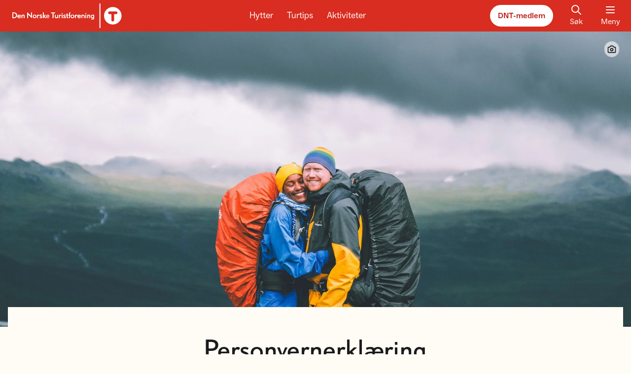

--- FILE ---
content_type: text/html; charset=utf-8
request_url: https://www.dnt.no/om-dnt/personvern/
body_size: 15517
content:

<!DOCTYPE html>
<html lang=nb-NO>
<head>
    <script>
        window.isProduction = true;
    </script>
    <script id="CookieConsent" src="https://policy.app.cookieinformation.com/uc.js" data-culture="NB" cs-id="5572" type="text/javascript">
    </script>
    <script src="https://cdn.adnuntius.com/adn.js"></script>
    <meta charset="utf-8"/>
    <meta http-equiv="X-UA-Compatible" content="IE=10"/>
    <meta name="viewport" content="width=device-width, initial-scale=1.0"/>
    <link rel="apple-touch-icon" sizes="180x180" href="/apple-touch-icon.png">
    <link rel="icon" type="image/png" sizes="32x32" href="/favicon-32x32.png">
    <link rel="icon" type="image/png" sizes="16x16" href="/favicon-16x16.png">
    <link rel="manifest" href="/site.webmanifest">
    


<meta property="og:url" content="https://www.dnt.no/om-dnt/personvern/" />

    <title>Personvernerkl&#xE6;ring - DNT</title>
    <meta property="og:title" content="Personvernerkl&#xE6;ring - DNT" />
    <meta name="twitter:title" content="Personvernerkl&#xE6;ring - DNT" />

        <meta name="description" content="Som medlem i DNT, eller som bruker av v&#xE5;re tjenester, gir du oss tilgang til opplysninger om deg.&#x202F;Denne personvernerkl&#xE6;ringen beskriver hvordan DNT samler inn og behandler dine personopplysninger. &#xA0;" />
        <meta property="og:description" content="Som medlem i DNT, eller som bruker av v&#xE5;re tjenester, gir du oss tilgang til opplysninger om deg.&#x202F;Denne personvernerkl&#xE6;ringen beskriver hvordan DNT samler inn og behandler dine personopplysninger. &#xA0;" />
        <meta name="twitter:description" content="Som medlem i DNT, eller som bruker av v&#xE5;re tjenester, gir du oss tilgang til opplysninger om deg.&#x202F;Denne personvernerkl&#xE6;ringen beskriver hvordan DNT samler inn og behandler dine personopplysninger. &#xA0;">

    <meta property="og:image" content="https://www.dnt.no/globalassets/fotoware/2023/9/071923skarvheimen_foto_mariusdalseg_133.jpg?width=1280&amp;height=630&amp;format=webp" />
    <meta property="og:image:type" content="image/webp" />
    <meta property="og:image:width" content="1280" />
    <meta property="og:image:height" content="630" />
    <meta property="og:image:alt" content="Skarvheimen mellom Geiterygghytta, Kongshelleren og Iungsdalshytta" />
    <meta name="twitter:card" content="summary_large_image">
    <meta name="twitter:image" content="https://www.dnt.no/globalassets/fotoware/2023/9/071923skarvheimen_foto_mariusdalseg_133.jpg?width=1920&amp;format=webp">
    <meta name="twitter:image:alt" content="Skarvheimen mellom Geiterygghytta, Kongshelleren og Iungsdalshytta">

<meta name="twitter:site" content="@turistforening">
<meta name="twitter:creator" content="@turistforening">


    <script>
!function(T,l,y){var S=T.location,k="script",D="instrumentationKey",C="ingestionendpoint",I="disableExceptionTracking",E="ai.device.",b="toLowerCase",w="crossOrigin",N="POST",e="appInsightsSDK",t=y.name||"appInsights";(y.name||T[e])&&(T[e]=t);var n=T[t]||function(d){var g=!1,f=!1,m={initialize:!0,queue:[],sv:"5",version:2,config:d};function v(e,t){var n={},a="Browser";return n[E+"id"]=a[b](),n[E+"type"]=a,n["ai.operation.name"]=S&&S.pathname||"_unknown_",n["ai.internal.sdkVersion"]="javascript:snippet_"+(m.sv||m.version),{time:function(){var e=new Date;function t(e){var t=""+e;return 1===t.length&&(t="0"+t),t}return e.getUTCFullYear()+"-"+t(1+e.getUTCMonth())+"-"+t(e.getUTCDate())+"T"+t(e.getUTCHours())+":"+t(e.getUTCMinutes())+":"+t(e.getUTCSeconds())+"."+((e.getUTCMilliseconds()/1e3).toFixed(3)+"").slice(2,5)+"Z"}(),iKey:e,name:"Microsoft.ApplicationInsights."+e.replace(/-/g,"")+"."+t,sampleRate:100,tags:n,data:{baseData:{ver:2}}}}var h=d.url||y.src;if(h){function a(e){var t,n,a,i,r,o,s,c,u,p,l;g=!0,m.queue=[],f||(f=!0,t=h,s=function(){var e={},t=d.connectionString;if(t)for(var n=t.split(";"),a=0;a<n.length;a++){var i=n[a].split("=");2===i.length&&(e[i[0][b]()]=i[1])}if(!e[C]){var r=e.endpointsuffix,o=r?e.location:null;e[C]="https://"+(o?o+".":"")+"dc."+(r||"services.visualstudio.com")}return e}(),c=s[D]||d[D]||"",u=s[C],p=u?u+"/v2/track":d.endpointUrl,(l=[]).push((n="SDK LOAD Failure: Failed to load Application Insights SDK script (See stack for details)",a=t,i=p,(o=(r=v(c,"Exception")).data).baseType="ExceptionData",o.baseData.exceptions=[{typeName:"SDKLoadFailed",message:n.replace(/\./g,"-"),hasFullStack:!1,stack:n+"\nSnippet failed to load ["+a+"] -- Telemetry is disabled\nHelp Link: https://go.microsoft.com/fwlink/?linkid=2128109\nHost: "+(S&&S.pathname||"_unknown_")+"\nEndpoint: "+i,parsedStack:[]}],r)),l.push(function(e,t,n,a){var i=v(c,"Message"),r=i.data;r.baseType="MessageData";var o=r.baseData;return o.message='AI (Internal): 99 message:"'+("SDK LOAD Failure: Failed to load Application Insights SDK script (See stack for details) ("+n+")").replace(/\"/g,"")+'"',o.properties={endpoint:a},i}(0,0,t,p)),function(e,t){if(JSON){var n=T.fetch;if(n&&!y.useXhr)n(t,{method:N,body:JSON.stringify(e),mode:"cors"});else if(XMLHttpRequest){var a=new XMLHttpRequest;a.open(N,t),a.setRequestHeader("Content-type","application/json"),a.send(JSON.stringify(e))}}}(l,p))}function i(e,t){f||setTimeout(function(){!t&&m.core||a()},500)}var e=function(){var n=l.createElement(k);n.src=h;var e=y[w];return!e&&""!==e||"undefined"==n[w]||(n[w]=e),n.onload=i,n.onerror=a,n.onreadystatechange=function(e,t){"loaded"!==n.readyState&&"complete"!==n.readyState||i(0,t)},n}();y.ld<0?l.getElementsByTagName("head")[0].appendChild(e):setTimeout(function(){l.getElementsByTagName(k)[0].parentNode.appendChild(e)},y.ld||0)}try{m.cookie=l.cookie}catch(p){}function t(e){for(;e.length;)!function(t){m[t]=function(){var e=arguments;g||m.queue.push(function(){m[t].apply(m,e)})}}(e.pop())}var n="track",r="TrackPage",o="TrackEvent";t([n+"Event",n+"PageView",n+"Exception",n+"Trace",n+"DependencyData",n+"Metric",n+"PageViewPerformance","start"+r,"stop"+r,"start"+o,"stop"+o,"addTelemetryInitializer","setAuthenticatedUserContext","clearAuthenticatedUserContext","flush"]),m.SeverityLevel={Verbose:0,Information:1,Warning:2,Error:3,Critical:4};var s=(d.extensionConfig||{}).ApplicationInsightsAnalytics||{};if(!0!==d[I]&&!0!==s[I]){var c="onerror";t(["_"+c]);var u=T[c];T[c]=function(e,t,n,a,i){var r=u&&u(e,t,n,a,i);return!0!==r&&m["_"+c]({message:e,url:t,lineNumber:n,columnNumber:a,error:i}),r},d.autoExceptionInstrumented=!0}return m}(y.cfg);function a(){y.onInit&&y.onInit(n)}(T[t]=n).queue&&0===n.queue.length?(n.queue.push(a),n.trackPageView({})):a()}(window,document,{src: "https://js.monitor.azure.com/scripts/b/ai.2.gbl.min.js", crossOrigin: "anonymous", cfg: { instrumentationKey:'0ccd60b7-1f4d-4399-b16f-c7d287cf8da5', disableCookiesUsage: false }});
</script>

    <link href="/assets/js/main.BNAURYqq.js" rel="preload" as="script" crossOrigin="anonymous" />

    <link href="/assets/css/main.Dh8ItwQZ.css" rel="preload" as="style" crossOrigin="anonymous" />

    <link href="/assets/css/main.Dh8ItwQZ.css" rel="stylesheet" crossOrigin="anonymous" />


        <!-- Google Tag Manager -->
        <script>
            (function (w, d, s, l, i) {
                w[l] = w[l] || []; w[l].push({
                    'gtm.start':
                        new Date().getTime(), event: 'gtm.js'
                }); var f = d.getElementsByTagName(s)[0],
                    j = d.createElement(s), dl = l != 'dataLayer' ? '&l=' + l : ''; j.async = true; j.src =
                        'https://sst.dnt.no/gtm.js?id=' + i + dl; f.parentNode.insertBefore(j, f);
            })(window, document, 'script', 'dataLayer', 'GTM-KX5LJQ7');
        </script>
        <!-- End Google Tag Manager -->
    
</head>
<body>
    <script type="module" src="/assets/js/main.BNAURYqq.js" crossOrigin="anonymous" ></script>

    
    
    <div class="fixed w-full top-0 z-[2000] flex justify-center skip-to-main-content">
        <a id="go-to-top" href="#main-content">Hopp til hovedinnhold</a>
    </div>
    
    <header class="w-full bg-red sticky top-0 z-[1000]">
        

<div class="container flex flex-row justify-between text-white items-center h-16 space-x-3 overflow-hidden">
    <a href='/' class="focus-outline relative block ml-[-16px] sm:ml-[-13px]">
        <img class="inline sm:hidden" src="/images/logo-header.svg" alt="Logo">
        <img class="hidden sm:inline" src="/images/logo-large.svg" alt="Logo">
        <div class="sr-only">Til DNT.no forside</div>
    </a>
    <div id="headerbuttonrow" class="hidden lg:flex flex-row text-center space-x-5 transition-transform">
        <a class="text-lg rounded-underline focus-outline px-1" href="/hytter/">Hytter</a>
        <a class="text-lg rounded-underline focus-outline px-1" href="/turtips/">Turtips</a>
        <a class="text-lg rounded-underline focus-outline px-1" href="/aktiviteter/">Aktiviteter</a>
    </div>
    <div class="flex flex-row space-x-5 !mr-[-6px]">
        <a href="/medlem/" class="button-rounded-white hidden sm:flex">DNT-medlem</a>
        <a href="/sok/" title='S&#xF8;k' class="flex flex-col items-center px-3 hidden sm:flex focus-outline">
            <div id="react_0HNIITFIS99MN"></div>
            <span>S&#xF8;k</span>
        </a>
        <button type="button" class="menubutton--state__open focus-outline" id="toggleMainMenu" aria-expanded="false" aria-controls="mainmenu">
            <div class="menubutton--icon__open">
                <div id="react_0HNIITFIS99MO"></div>
                <span>Meny</span>
            </div>
            <div class="menubutton--icon__close flex flex-col items-center w-12">
                <div id="react_0HNIITFIS99MP"></div>
                <span>Lukk</span>
            </div>
        </button>
    </div>
</div>

<script>
    if (typeof window === 'object') {

        document.addEventListener('DOMContentLoaded', () => {

            const button = document.getElementById('toggleMainMenu');

            button.addEventListener('click', (e) => {
                e.preventDefault();
                // Mega menu
                const menu = document.getElementById('megaMenu');
                menu.classList.toggle('hidden');

                // Check if menu.classList contains hidden and "hide" the main button row
                const headerButtonRow = document.getElementById('headerbuttonrow');
                if (menu.classList.contains('hidden')) {
                    headerButtonRow.classList.remove('translate-y-[50px]');
                    // Set tabindex to default state
                    headerButtonRow.querySelectorAll('a').forEach((link) => {
                        link.setAttribute('tabindex', 0);
                    });
                } else {
                    headerButtonRow.classList.add('translate-y-[50px]');
                    // Set tabindex to -1
                    headerButtonRow.querySelectorAll('a').forEach((link) => {
                        link.setAttribute('tabindex', -1);
                    });
                    
                }

                // Toggle icon and text
                button.classList.toggle('menubutton--state__open');
                button.classList.toggle('menubutton--state__close');

                // Change aria-state
                const ariaExpandedValue = button.getAttribute('aria-expanded');
                button.setAttribute('aria-expanded', ariaExpandedValue === 'false' ? true : false);
            })

            document.addEventListener('click', (event) => {
                const menu = document.getElementById('megaMenu');
                const localMenu = document.getElementById('localMenu');
                const openButton = document.getElementById('toggleMainMenu');
                if (!menu.contains(event.target) && !localMenu?.contains(event.target) && !openButton.contains(event.target)) {
                    closeMenu();
                }
            });

            // Add event listener to check if <main> has tab focus
            const main = document.querySelector('#main');
            main.addEventListener('focusin', () => {
                closeMenu();
            });

            function closeMenu() {

                const menu = document.getElementById('megaMenu');
                if (!menu.classList.contains('hidden')) {
                    menu.classList.add('hidden');
                }

                // Check if menu.classList contains hidden and "hide" the main button row
                const headerButtonRow = document.getElementById('headerbuttonrow');
                if (menu.classList.contains('hidden')) {
                    headerButtonRow.classList.remove('translate-y-[50px]');
                }

                // Change icon and text
                if (button.classList.contains('menubutton--state__close')) { 
                    button.classList.remove('menubutton--state__close');
                    button.classList.add('menubutton--state__open');
                }
                
                // Change aria-state
                const ariaExpandedValue = button.getAttribute('aria-expanded');
                if (ariaExpandedValue === 'true') {
                    button.setAttribute('aria-expanded', false);
                }
            }
        });
    }
</script>

        
<section class="relative">
    <div class='w-full absolute top-0 left-0 z-[1000] overflow-hidden overflow-y-auto max-h-[80vh] shadow-lg'>
        <nav class='bg-white w-full relative hidden'
             id="megaMenu"
             aria-label="Hovedmeny">
            <div class="container flex flex-col md:flex-row divide-y divide-gray-50 lg:divide-y-0">
                <div class="w-full sm:hidden flex justify-between py-4 items-center">
                    <a href="/medlem/" class="button-rounded-darkred">DNT-medlem</a>
                    <a href="/sok/" title='S&#xF8;k' class="flex flex-col items-center px-3 focus-outline group">
                        <div id="react_0HNIITFIS99MQ"></div>
                        <span>S&#xF8;k</span>
                    </a>
                </div>
                <div class="w-full md:w-1/2 lg:w-3/4 flex flex-col lg:flex-row divide-y divide-gray-50 lg:divide-y-0">
                    <!-- Hytte -->
                    <section class="w-full lg:w-1/3 md:px-3 py-4 menu--mobile__closed">
                        <div class="flex flex-row justify-between items-center">
                            <h2 class="flex flex-row items-center group text-red text-lg font-medium hover:underline underline-offset-1">
                                <div id="react_0HNIITFIS99MR"></div>
                                <a href="/hytter/" class="focus-outline">Hytter</a>
                            </h2>
                            <button class="text-black hover:text-red lg:hidden focus-outline before:!rounded-full !rounded-full menuToggleChildren px-1">
                                <span class="sr-only">Vis eller skjul menypunkter</span>
                                <div id="react_0HNIITFIS99MS"></div>
                            </button>
                        </div>
                        <ul class="lg:flex flex-col space-y-3 mt-4">
                            <!-- First element have some extra markup -->
                                <li>
                                    <a href="/sok/?tab=cabins" title='Finn hytte'
                                    class="text-base font-medium text-gray-900 group inline-flex items-center focus-outline">
                                        <span class="group-hover:underline">
                                            Finn hytte
                                        </span>
                                        <div id="react_0HNIITFIS99MT"></div>
                                    </a>
                                </li>
                                <li>
                                    <a href="/hytter/om-dnt-hyttene/" class="text-base font-light text-gray-900 hover:underline focus-outline">
                                        Om DNT-hyttene
                                    </a>
                                </li>
                                <li>
                                    <a href="/hytter/anbefalte-hytter/" class="text-base font-light text-gray-900 hover:underline focus-outline">
                                        Anbefalte hytter
                                    </a>
                                </li>
                                <li>
                                    <a href="/hytter/betjente/" class="text-base font-light text-gray-900 hover:underline focus-outline">
                                        Betjente hytter
                                    </a>
                                </li>
                        </ul>
                    </section>

                    <!-- Turtips -->
                    <section class="w-full lg:w-1/3 md:px-3 py-4 menu--mobile__closed">
                        <div class="flex flex-row justify-between items-center">
                            <h2 class="flex flex-row items-center group text-red text-lg font-medium hover:underline underline-offset-1">
                                <div id="react_0HNIITFIS99MU"></div>
                                <a href="/turtips/" class="focus-outline">Turtips</a>
                            </h2>
                            <button class="text-black hover:text-red lg:hidden focus-outline before:!rounded-full !rounded-full menuToggleChildren px-1">
                                <div id="react_0HNIITFIS99MV"></div>
                            </button>
                        </div>
                        <ul class="lg:flex flex-col space-y-3 mt-4">
                            <!-- First element have some extra markup -->
                                <li>
                                    <a href="/sok/?tab=trips" title='Finn tur' 
                                    class="text-base font-medium text-gray-900 group inline-flex items-center focus-outline">
                                        <span class="group-hover:underline">
                                            Finn tur
                                        </span>
                                        <div id="react_0HNIITFIS99N0"></div>
                                    </a>
                                </li>
                                <li>
                                    <a href="/turtips/turvett/" class="text-base font-light text-gray-900 hover:underline focus-outline">
                                        Tips til turen
                                    </a>
                                </li>
                                <li>
                                    <a href="/turtips/anbefalte-turer/" class="text-base font-light text-gray-900 hover:underline focus-outline">
                                        Anbefalte turer
                                    </a>
                                </li>
                                <li>
                                    <a href="/turtips/turmat/" class="text-base font-light text-gray-900 hover:underline focus-outline">
                                        Turmat
                                    </a>
                                </li>
                                <li>
                                    <a href="/turtips/turomrader/" class="text-base font-light text-gray-900 hover:underline focus-outline">
                                        Turomr&#xE5;der
                                    </a>
                                </li>
                                <li>
                                    <a href="/turtips/turfolk/" class="text-base font-light text-gray-900 hover:underline focus-outline">
                                        Turfolk
                                    </a>
                                </li>
                                <li>
                                    <a href="/turtips/sesong/" class="text-base font-light text-gray-900 hover:underline focus-outline">
                                        Sesong
                                    </a>
                                </li>
                        </ul>
                    </section>

                    <!-- Aktiviteter -->
                    <section class="w-full lg:w-1/3 md:px-3 py-4 menu--mobile__closed">
                        <div class="flex flex-row justify-between items-center">
                            <h2 class="flex flex-row items-center group text-red text-lg font-medium hover:underline underline-offset-1">
                                <div id="react_0HNIITFIS99N1"></div>
                                <a href="/aktiviteter/" class="focus-outline">Aktiviteter</a>
                            </h2>
                            <button class="text-black hover:text-red lg:hidden focus-outline before:!rounded-full !rounded-full menuToggleChildren px-1">
                                <span class="sr-only">Vis eller skjul menypunkter</span>
                                <div id="react_0HNIITFIS99N2"></div>
                            </button>
                        </div>
                        <ul class="lg:flex flex-col space-y-3 mt-4">
                            <!-- First element have some extra markup -->
                                <li>
                                    <a href="/aktivitetskalender/" title='S&#xF8;k i aktivitetskalender' 
                                    class="text-base font-medium text-gray-900 group inline-flex items-center focus-outline">
                                        <span class="group-hover:underline">
                                            S&#xF8;k i aktivitetskalender
                                        </span>
                                        <div id="react_0HNIITFIS99N3"></div>
                                    </a>
                                </li>
                                <li>
                                    <a href="/aktiviteter/organiserte-turer/" class="text-base font-light text-gray-900 hover:underline  focus-outline">
                                        Organiserte turer
                                    </a>
                                </li>
                                <li>
                                    <a href="/aktiviteter/kurs-og-utdanning/" class="text-base font-light text-gray-900 hover:underline  focus-outline">
                                        Kurs og utdanning
                                    </a>
                                </li>
                                <li>
                                    <a href="/aktiviteter/arrangementer/" class="text-base font-light text-gray-900 hover:underline  focus-outline">
                                        Arrangementer
                                    </a>
                                </li>
                                <li>
                                    <a href="/aktiviteter/barn-og-familie/" class="text-base font-light text-gray-900 hover:underline  focus-outline">
                                        Barn og familie
                                    </a>
                                </li>
                                <li>
                                    <a href="/aktiviteter/ungdom/" class="text-base font-light text-gray-900 hover:underline  focus-outline">
                                        Ungdom
                                    </a>
                                </li>
                                <li>
                                    <a href="/aktiviteter/senior/" class="text-base font-light text-gray-900 hover:underline  focus-outline">
                                        Senior
                                    </a>
                                </li>
                                <li>
                                    <a href="/aktiviteter/fjellsport/" class="text-base font-light text-gray-900 hover:underline  focus-outline">
                                        Fjellsport
                                    </a>
                                </li>
                        </ul>
                    </section>
                </div>
                <section class="w-full md:w-1/2 lg:w-1/4 md:border-l md:border-gray-50 md:pl-6 md:pt-3 pb-4 about-dnt__closed">
                    <ul class="flex flex-col divide-gray-50 divide-y">
                        <li data-menu-favorite class="py-4 hidden">
                            <a data-menu-url href="" title="" class="flex items-center font-medium text-base text-gray-900 py-1 hover:underline focus-outline">
                                <div id="react_0HNIITFIS99N4"></div>
                                <span data-menu-name></span>
                            </a>
                        </li>
                            <li class="py-4">
                                <a href="/dnt-der-du-er/" title='DNT der du er' class="font-medium text-base text-gray-900 py-1 inline-block hover:underline focus-outline">
                                    DNT der du er
                                </a>
                            </li>
                        <li class="py-4">
                            <a href="/om-dnt/dnts-arbeid/frivillig/" title='Bli frivillig' class="font-medium text-base text-gray-900 py-1 inline-block hover:underline focus-outline">
                                Bli frivillig
                            </a>
                        </li>
                            <li class="py-4 flex flex-row justify-between items-center gap-x-3">
                                <a href="/om-dnt/" title='Om DNT' class="font-medium text-base text-gray-900 py-1 inline-block hover:underline focus-outline">
                                    Om DNT
                                </a>
                                <button class="text-black hover:text-red focus-outline before:!rounded-full !rounded-full px-1" id="toggleAboutDnt">
                                    <span class="sr-only">Vis eller skjul menypunkter</span>
                                    <div id="react_0HNIITFIS99N5"></div>
                                </button>
                            </li>
                                <li class='about-dnt--item border-none pt-0 pb-1.5 '>
                                    <a href="/om-dnt/kontakt-oss/" class="text-base font-light text-gray-900 hover:underline focus-outline inline-block">
                                        Kontakt DNT
                                    </a>
                                </li>
                                <li class='about-dnt--item border-none py-1.5 '>
                                    <a href="/om-dnt/dnts-arbeid/" class="text-base font-light text-gray-900 hover:underline focus-outline inline-block">
                                        Dette jobber DNT med
                                    </a>
                                </li>
                                <li class='about-dnt--item border-none py-1.5 '>
                                    <a href="/om-dnt/organisasjon/" class="text-base font-light text-gray-900 hover:underline focus-outline inline-block">
                                        Organisasjonen
                                    </a>
                                </li>
                                <li class='about-dnt--item border-none py-1.5 '>
                                    <a href="/om-dnt/english/" class="text-base font-light text-gray-900 hover:underline focus-outline inline-block">
                                        The Norwegian Trekking Association 
                                    </a>
                                </li>
                                <li class='about-dnt--item border-none py-1.5 '>
                                    <a href="https://app.cvideo.no/dnt" class="text-base font-light text-gray-900 hover:underline focus-outline inline-block">
                                        Ledige stillinger
                                    </a>
                                </li>
                                <li class='about-dnt--item border-none py-1.5 '>
                                    <a href="https://fjellogvidde.dnt.no/" class="text-base font-light text-gray-900 hover:underline focus-outline inline-block">
                                        Fjell &amp; Vidde
                                    </a>
                                </li>
                                <li class='about-dnt--item border-none py-1.5 '>
                                    <a href="/om-dnt/tursentre/" class="text-base font-light text-gray-900 hover:underline focus-outline inline-block">
                                        DNTs tursentre
                                    </a>
                                </li>
                                <li class='about-dnt--item border-none py-1.5 '>
                                    <a href="/om-dnt/personvern/" class="text-base font-light text-gray-900 hover:underline focus-outline inline-block">
                                        Personvernerkl&#xE6;ring
                                    </a>
                                </li>
                                <li class='about-dnt--item border-none py-1.5 pb-4'>
                                    <a href="/om-dnt/samarbeidspartnere/" class="text-base font-light text-gray-900 hover:underline focus-outline inline-block">
                                        Strategiske samarbeidspartnere
                                    </a>
                                </li>
                            <li class="py-4">
                                <a href="https://www.dntbutikken.no/" title='DNT Nettbutikk' class="inline-flex items-center font-medium text-base text-gray-900 hover:underline focus-outline">
                                    <span>
                                        DNT Nettbutikk
                                    </span>
                                    <div id="react_0HNIITFIS99N6"></div>
                                </a>
                            </li>
                        <li class="py-4">
                            <a href="https://fjellogvidde.dnt.no/" title='Fjell og vidde' class="inline-flex items-center font-medium text-base text-gray-900 hover:underline focus-outline">
                                    <span>
                                        Fjell og vidde
                                    </span>
                                <div id="react_0HNIITFIS99N7"></div>
                            </a>
                        </li>
                    </ul>
                </section>
            </div>
        </nav>
    </div>
</section>
    </header>
    <div id="main" class='overflow-hidden ' data-page-id="56332">
        
<!-- Article page -->



<script type="text/javascript">
    const showPhotoCredit = () => {
        document.getElementById('photocredit').classList.add('inline');
        document.getElementById('photocredit').classList.remove('hidden');
    };
    const hidePhotoCredit = () => {
        document.getElementById('photocredit').classList.add('hidden');
        document.getElementById('photocredit').classList.remove('inline');
    };
    
    document.addEventListener('DOMContentLoaded', function () {
        // Show photocredit on focus and mouseover
        document.getElementById('photocredit-icon')?.addEventListener('mouseover', showPhotoCredit);
        document.getElementById('photocredit-icon')?.addEventListener('focus', showPhotoCredit);

        // Hide photocredit on blur and mouseout
        document.getElementById('photocredit-icon')?.addEventListener('mouseout', hidePhotoCredit);
        document.getElementById('photocredit-icon')?.addEventListener('blur', hidePhotoCredit);
    });

</script>


<div class='h-[440px] md:h-[600px]  '>
    <div class='absolute w-full bg-beige-10 h-[440px] md:h-[600px] bg-topography shadow-[inset_0_-8px_12px_0px_rgba(0,0,0,0.08)]'
    >
            <div class="relative w-auto h-full max-w-[2000px] bg-cover mx-auto mb-24">
                <picture>
                    <source media="(min-width: 1280px)" srcset="https://www.dnt.no/cdn-cgi/image/width=3000,height=900,fit=crop,gravity=face,format=auto/https://www.dnt.no//globalassets/fotoware/2023/9/071923skarvheimen_foto_mariusdalseg_133.jpg?format=auto">
                    <source media="(min-width: 1024px)" srcset="https://www.dnt.no/cdn-cgi/image/width=1920,height=900,fit=crop,gravity=face,format=auto/https://www.dnt.no//globalassets/fotoware/2023/9/071923skarvheimen_foto_mariusdalseg_133.jpg?format=auto">
                    <source media="(min-width: 768px)" srcset="https://www.dnt.no/cdn-cgi/image/width=1536,height=900,fit=crop,gravity=face,format=auto/https://www.dnt.no//globalassets/fotoware/2023/9/071923skarvheimen_foto_mariusdalseg_133.jpg?format=auto">
                    <source media="(min-width: 640px)" srcset="https://www.dnt.no/cdn-cgi/image/width=960,height=660,fit=crop,gravity=face,format=auto/https://www.dnt.no//globalassets/fotoware/2023/9/071923skarvheimen_foto_mariusdalseg_133.jpg?format=auto">
                    <img src="https://www.dnt.no/cdn-cgi/image/width=960,height=660,fit=crop,gravity=face,format=auto/https://www.dnt.no//globalassets/fotoware/2023/9/071923skarvheimen_foto_mariusdalseg_133.jpg?format=auto" alt="Skarvheimen mellom Geiterygghytta, Kongshelleren og Iungsdalshytta"
                         class="h-full w-full object-cover object-center">
                </picture>
            </div>

        <div class="absolute z-1 top-0 w-full h-full flex flex-col justify-between">
                <div class="container flex flex-row justify-between">
                    

<div id="breadcrumb" class=' mt-5 h-7 invisible' aria-hidden="true">
    <a href="javascript:history.go(-1)" title="Tilbake" class='button-rounded-transparent !px-1 print:hidden'>
        <div id="react_0HNIITFIS99MG"></div>
        <span class="pr-1">Tilbake</span>
    </a>
</div>

<script>

    document.addEventListener('DOMContentLoaded', function () {
        const referrer = document.referrer;
        const isInternal = referrer && referrer.startsWith(window.location.origin);
        
        // Button is hidden when referrer is not internal
        if (isInternal) {
            const breadcrumbElement = document.getElementById('breadcrumb');
            breadcrumbElement.setAttribute('aria-hidden', 'false');
            breadcrumbElement.classList.remove('invisible');
        }
    });
 
</script>
                    <div class="flex flex-col pl-1 gap-y-1 mt-5 items-end">
                            <div class="flex justify-start sm:justify-end">
                                <button type="button" id="photocredit-icon" class="button-rounded-transparent leading-4 !px-1 z-40">
                                    <div id="photocredit" class="hidden pl-1 pr-3 order-2 sm:order-1">
                                        Foto: Marius Dalseg S&#xE6;tre
                                    </div>
                                    <div class="order-1 sm:order-2">
                                        <div id="react_0HNIITFIS99MH"></div>
                                    </div>
                                </button>
                            </div>
                    </div>
                </div>
        </div>
    </div>
</div>


<main id="main-content" class="container">
    
    <!-- Title & Ingress -->
    <section class="relative text-center bg-beige-10 pt-10 md:pt-16 -mt-10 mb-10 z-0">
        <div class="w-[80%] mx-auto">
            <h1 class="header"  >Personvernerkl&#xE6;ring</h1>
            <p class="mt-5 md:mt-10 text-xl font-light">Som medlem i DNT, eller som bruker av v&#xE5;re tjenester, gir du oss tilgang til opplysninger om deg.&#x202F;Denne personvernerkl&#xE6;ringen beskriver hvordan DNT samler inn og behandler dine personopplysninger. &#xA0;</p>
        </div>
    </section>

    <div class="grid grid-cols-1 md:grid-cols-12">
        <!-- Byline -->
        

<div class="col-span-base flex justify-between items-start flex-row text-sm border-t border-t-beige-200">
        <div class="my-2">
            <strong>Publisert:</strong> 30. september 2023<br />
        </div>
        <div class="bg-green-50 p-2 rounded-b-lg">Om DNT</div>
</div> 

        <!-- Main body -->
            <div class="col-span-narrow mt-5 md:mt-10 body-area">
                


<p>Den Norske Turistforening (&laquo;DNT&raquo;) er en medlemsorganisasjon registrert i Br&oslash;nn&oslash;ysundregistrene med organisasjonsnummer: NO 979 469 241.</p>
<p>DNT er behandlingsansvarlig for h&aring;ndteringen av personopplysninger som samles inn n&aring;r du melder deg inn i DNT og bruker v&aring;re tjenester. Vi f&oslash;lger det til enhver tid gjeldende personvernsregelverk i v&aring;r behandling av dine personopplysninger.&nbsp;</p>
<p>Det rettslige grunnlaget for behandlingen av personopplysninger i DNT er din innmelding i DNT og aksept av v&aring;re medlemsvilk&aring;r, samt din bruk av v&aring;re tjenester.&nbsp;</p>
<p>DNT er et forbund av 57 selvstendige medlemsforeninger med tilknyttede lokallag. Denne personvernerkl&aelig;ringen gjelder behandling av personopplysninger i DNTs fellessystemer. Enkelte medlemsforeninger og tilknyttede lokallag kan ha egne systemer eller behandle personopplysninger som ikke er beskrevet i denne personvernerkl&aelig;ringen.&nbsp;</p>
<h2>1. Hvilke personopplysninger behandler DNT?&nbsp;</h2>
<h3>Medlemskap i DNT</h3>
<p>N&aring;r du melder deg inn i DNT ber vi om og behandler f&oslash;lgende personopplysninger i v&aring;rt medlemsregister: navn, telefonnummer, epostadresse, postadresse, f&oslash;dselsdato, kj&oslash;nn, innmeldt dato og betalingsinformasjon. I tillegg lagrer vi hvilken medlemsforening du tilh&oslash;rer, samt hvilke tjenester som er relatert til ditt medlemskap.&nbsp;</p>
<p>I DNT har du mulighet til &aring; etablere et familiemedlemskap eller husstandsmedlemskap. Ved &aring; opprette et familiemedlemskap eller ved &aring; melde inn flere i husstanden vil du bli utpekt som kontoansvarlig, og du vil bli bedt om &aring; oppgi navn og kontaktinformasjon til de andre medlemmene i familien eller husstanden. I et familiemedlemskap eller husstandsmedlemskap behandles personopplysninger p&aring; samme m&aring;te som et vanlig medlemskap.&nbsp;</p>
<p>Barn kan ogs&aring; bli medlemmer i DNT. For barn under 15 &aring;r skal en verge opprette og administrere barnets medlemskap p&aring; barnets vegne til barnet blir 15 &aring;r. &nbsp;</p>
<h3>Opprette brukerkonto (&laquo;DNT-bruker&raquo;)</h3>
<p>For &aring; f&aring; tilgang til dine medlemsopplysninger p&aring; Min side eller for &aring; kunne bruke en noen av v&aring;re digitale tjenester m&aring; du opprette en brukerkonto (kalt &laquo;DNT-bruker&raquo;). Brukerkontoen er tilknyttet ditt medlemskap og dine personopplysninger som er registrert i v&aring;rt medlemsregister.&nbsp;</p>
<p>Du trenger ikke v&aelig;re medlem i DNT for &aring; opprette en brukerkonto eller for &aring; bruke noen av v&aring;re digitale tjenester. For ikke-medlemmer ber vi om navn og e-postadresse n&aring;r du oppretter en konto. DNT bruker ikke disse opplysningene til annet enn de tjenestene du har registrert deg for og for &aring; kunne kommunisere med deg om disse, s&aring; fremt du ikke har gitt oss samtykke til annet. &nbsp;</p>
<p>N&aring;r du oppretter en brukerkonto m&aring; du velge et passord som du bruker for p&aring;logging senere. Dette passordet er kryptert og kan ikke leses av andre.&nbsp;</p>
<h3>P&aring;melding til fellesturer, kurs og aktiviteter</h3>
<p>N&aring;r du melder deg p&aring; fellesturer, kurs eller aktiviteter i regi av DNTs lokale medlemsforeninger, turlag eller grupper gjennom DNTs felles p&aring;meldingssystem kan vi be om og behandle personopplysninger som navn, e-postadresse, f&oslash;dselsdato, medlemsnummer, samt annen informasjon (allergier, spesielle behov, kontaktinformasjon til p&aring;r&oslash;rende etc) som er n&oslash;dvendig for behandling av din deltakelse p&aring; aktiviteten. Hvis du melder p&aring; flere eller andre enn deg selv vil du ogs&aring; bli bedt om &aring; oppgi personopplysninger for disse personene. Opplysningene benyttes kun for &aring; h&aring;ndtere og kommunisere med deg om din deltakelse p&aring; aktiviteten, s&aring; fremt du ikke har gitt oss samtykke til annet. &nbsp;</p>
<h3>Bestille overnatting p&aring; selv- og ubetjente hytter</h3>
<p>N&aring;r du bestiller overnatting p&aring; DNTs selv- og ubetjente hytter gjennom DNTs felles bookingsystem ber vi om og behandler personopplysninger som navn, e-postadresse, alder, medlemsnummer og nasjonalitet. Hvis du bestiller overnatting for flere enn deg selv vil du ogs&aring; bli bedt om &aring; oppgi personopplysninger for disse personene. Opplysningene benyttes kun for &aring; h&aring;ndtere og kommunisere med deg om din bestilling, s&aring; fremt du ikke har gitt oss samtykke til annet.&nbsp;</p>
<h3>Turlederutdanning</h3>
<p>N&aring;r du har fullf&oslash;rt et turlederkurs i DNT vil din turlederstatus bli registrert i et felles, internt, turlederregister i DNT tilknyttet dine medlemsopplysninger. Vi registrerer ogs&aring; eventuelle instrukt&oslash;rroller du har. Din registrerte turlederstatus vil v&aelig;re tilgjengelig for deg p&aring; Min side. Opplysningene benyttes kun for &aring; h&aring;ndtere og kommunisere med deg om din turlederstatus i DNT.&nbsp;</p>
<h3>Registrering som frivillig i DNT  </h3>
<p>Du kan registrere deg som frivillig i DNT. Dette gj&oslash;res ved &aring; kontakte den lokalforeningen du &oslash;nsker &aring; bidra i. Ved registrering ber vi om og behandler personopplysninger som navn, adresse, telefonnummer og e-post, samt hvor og hvordan du &oslash;nsker &aring; bidra som frivillig. Opplysningene behandles i v&aring;rt frivilligsystem som er bygget p&aring; Microsoft Dynamics CRM. I dette systemet lagrer vi ogs&aring; hvilke frivilligoppdrag hver enkelt frivillig har deltatt p&aring; og hvilke roller man har hatt p&aring; oppdraget. Vi vil ogs&aring; be om at den frivillige registrerer relevant kompetanse og interesse, slik at vi s&oslash;rger for at vi bemanner oppdragene med frivillige som har riktig og n&oslash;dvendig kompetanse.</p>
<p>For enkelte oppdrag krever vi at den frivillige fremviser politiattest. I systemet har vi egne felt der vi registrerer at den registrerte har fremvist politiattest og dato for fremvisning. Selve politiattesten lagres ikke av DNT.</p>
<p>Opplysningene benyttes kun for &aring; h&aring;ndtere foreningens frivilligarbeid og for &aring; kommunisere med de frivillige i forbindelse med deltakelse p&aring; frivilligarbeid og tilbud om &aring; delta p&aring; ulike oppdrag.</p>
<p>Bruk av chat eller andre digitale skjemaer for kontakt og tilbakemeldinger&nbsp;<br />N&aring;r du tar kontakt med DNT via chat p&aring; dnt.no eller via andre digitale skjemaer for kontakt og tilbakemeldinger vil vi noen ganger be om navn og e-postadresse for &aring; kunne gi deg bedre og raskere behandling av din henvendelse. Opplysningene benyttes kun for &aring; h&aring;ndtere og kommunisere med deg om din henvendelse. &nbsp;</p>
<h2>2. Hva brukes personopplysningene til?&nbsp;</h2>
<p>DNT bruker personopplysningene prim&aelig;rt for &aring; h&aring;ndtere og kommunisere med deg om ditt medlemskap i DNT, samt for &aring; h&aring;ndtere og kommunisere med deg om de tjenestene du har registrert deg for, som beskrevet ovenfor.&nbsp;</p>
<p>Videre samler vi inn og behandler informasjon n&aring;r du bruker v&aring;re tjenester for &aring; kunne analysere markedstrender, forbedre v&aring;re publikasjoner og tjenester og for &aring; forebygge og avdekke misbruk. Med ditt samtykke vil vi ogs&aring; bruke disse opplysningene til &aring; kunne tilpasse innhold og tilby deg m&aring;lrettet informasjon, tilbud og annonsering basert p&aring; adferd og antagelser om preferanser.</p>
<p>DNT kan vaske og sammenstille dine personopplysninger med offentlige registre og andre databaser for &aring; oppn&aring; mest mulig korrekte medlemsdata, herunder adresseopplysninger. &nbsp;</p>
<p>Vi kan komme til &aring; bruke personopplysningene dine til f&oslash;lgende form&aring;l: &nbsp;</p>
<ul>
<li>For &aring; opprette og h&aring;ndtere ditt medlemskap i DNT &nbsp;</li>
<li>For &aring; behandle henvendelser og bestillinger via v&aring;re digitale tjenester</li>
<li>For &aring; kunne kommunisere med deg i forbindelse med ditt medlemskap hos oss, eller som bruker av v&aring;re tjenester &nbsp;</li>
<li>For &aring; kunne sende medlemsinformasjon og informere om organisasjonens tjenester og tilbud</li>
<li>For &aring; kunne kontakte deg i forbindelse med din p&aring;melding, avmelding og deltakelse p&aring; v&aring;re fellesturer, kurs og aktiviteter og eventuelt kontakte med p&aring;r&oslash;rende hvis n&oslash;dvendig &nbsp;</li>
<li>For &aring; kunne kontakte deg i forbindelse med din bestilling av v&aring;re selv- og ubetjente hytter</li>
<li>For &aring; analysere opplysningene slik at vi, med ditt samtykke, kan sende deg relevante tilbud og informasjon. &nbsp;</li>
<li>For &aring; sende deg sp&oslash;rreunders&oslash;kelser som gir deg muligheten til &aring; p&aring;virke tilbud og tjenester &nbsp;</li>
<li>For &aring; teste og forbedre systemene vi benytter for &aring; tilby tjenester &nbsp;</li>
<li>For &aring; forebygge misbruk eller feil bruk av tjenestene v&aring;re &nbsp;</li>
</ul>
<p>Vi vil bare beholde opplysningene dine s&aring; lenge det er n&oslash;dvendig for &aring; oppfylle form&aring;let med behandlingen, eller s&aring; lenge loven p&aring;legger oss &aring; beholde dem. Etter dette vil personopplysningene dine bli slettet eller anonymisert. Anonymiserte opplysninger kan ikke spores tilbake til deg, og vil blant annet bli benyttet til statistikk og andre form&aring;l som kan hjelpe oss med &aring; forbedre og videreutvikle tjenestene v&aring;re. &nbsp;</p>
<h3>Markedsf&oslash;ring og nyhetsbrev</h3>
<p>Som medlem kan DNT og DNTs lokale medlemsforeninger sende deg relevant medlemsinformasjon, som for eksempel informasjon om medlemsfordeler, invitasjon til turer og aktiviteter, turforslag, samt tips og r&aring;d om friluftsliv. Vil vil sende medlemsinformasjon inntil du aktivt har meldt deg ut av DNT. &nbsp;Du kan reservere deg mot &aring; motta slik informasjon via Min side eller via informasjonen du mottar.&nbsp;</p>
<p>Vi vil ikke, uten ditt samtykke, benytte dine personopplysninger for &aring; tilby og sende deg m&aring;lrettet og tilpasset markedsf&oslash;ring og informasjon om v&aring;rt tilbud i v&aring;re egne kanaler; dnt.no, UT.no og eventuelt nyhetsbrev per e-post eller SMS. Informasjonen kan ogs&aring; bli brukt for &aring; m&aring;lrette v&aring;r kommunikasjon via v&aring;re kontoer i sosiale medier. Informasjonen kan handle om relevante turer og aktiviteter i v&aring;re medlemsforeninger, aktuelle medlemsfordeler, samt gode tilbud fra DNT eller v&aring;re samarbeidspartnere. Du kan n&aring;r som helst endre dine innstillinger for hva du &oslash;nsker &aring; motta p&aring; Min side. Det rettslige grunnlaget for behandlingen av personopplysninger som beskrevet i dette punktet er ditt samtykke.&nbsp;</p>
<h2>3. Informasjonskapsler og analyseverkt&oslash;y&nbsp;</h2>
<p>DNT bruker ulike analyseverkt&oslash;y og lagrer informasjonskapsler (cookies) p&aring; dnt.no (med tilh&oslash;rende nettsteder), UT.no og v&aring;re &oslash;vrige digitale tjenester for &aring; m&aring;le trafikk, for &aring; registrere hva slags type innhold og tjenester v&aring;re bes&oslash;kende er interessert, samt for &aring; forbedre og forenkle din bruk av v&aring;re tjenester.&nbsp;</p>
<p>Informasjonskapsler er sm&aring; tekstfiler som lagres i nettleseren p&aring; din datamaskin eller din mobile enhet. Vi bruker ikke informasjonskapsler til &aring; lagre personopplysninger, og din bruk av dnt.no og UT.no kan ikke spores tilbake til deg. Ved &aring; bes&oslash;ke v&aring;re nettsteder og bruke v&aring;re digitale tjenester samtykker du i at vi benytter informasjonskapsler, slik at vi kan gi deg en bedre brukeropplevelse. Hvis du &oslash;nsker det kan du stille inn nettleseren din slik at den ikke godtar bruk av informasjonskapsler. Gjennom nettleseren kan du ogs&aring; slette alle lagrede informasjonskapsler. &nbsp;</p>
<p>DNT bruker Google Analytics for &aring; registrere og analysere anonymisert statistikk for bes&oslash;k p&aring; v&aring;re nettsteder. For hver side du bes&oslash;ker, lagres opplysninger som dato og tid, hvilken side du kom fra, hvilken side du gikk videre til, hvilken nettleser du benytter etc. Vi bruker i tillegg f&oslash;lgende analyseverkt&oslash;y og tredjepartsl&oslash;sninger:&nbsp;</p>
<ul>
<li>Facebook Analytics, for &aring; registrere og analysere av bruksstatistikk p&aring; DNT SjekkUT</li>
<li>Cxence, for &aring; styre visning av annonser p&aring; dnt.no og UT.no</li>
<li>Hotjar og lignende heatmap-verkt&oslash;y, for &aring; teste brukeropplevelsen og analysere bruksm&oslash;nstre p&aring; v&aring;re nettsteder. &nbsp;</li>
<li>Facebook Conversion Tracking Pixel, for &aring; spore og forbedre v&aring;re markedsf&oslash;ringskampanjer p&aring; Facebook&nbsp;<br />Vi bruker Google Tag Manager for &aring; organisere og styre disse verkt&oslash;yene og tredjepartsl&oslash;sningene p&aring; v&aring;re nettsteder.&nbsp;</li>
</ul>
<h2>4. Utlevering av personopplysninger &nbsp;&nbsp;</h2>
<p>Vi selger ikke personopplysninger for markedsf&oslash;ringsform&aring;l til andre selskaper. Vi kan bare dele dine personopplysninger i f&oslash;lgende tilfeller: &nbsp;</p>
<ul>
<li>med tredjeparter, n&aring;r deler av bestillingen omfatter tjenester som leveres av en tredjepart,</li>
<li>v&aring;re samarbeidspartnere, n&aring;r du har samtykket til det,&nbsp;<br />med tredjepartstjenesteleverand&oslash;rene v&aring;re, som utf&oslash;rer oppgaver eller</li>
<li>arbeid p&aring; v&aring;re vegne og etter v&aring;re instrukser som databehandlere, for de form&aring;lene som er angitt i denne personvernerkl&aelig;ringen, for &aring; beskytte og forsvare DNT (herunder h&aring;ndheve gjeldende medlemsvilk&aring;r), eller</li>
<li>med offentlige myndigheter eller etater n&aring;r det er p&aring;krevd i henhold til lovgivning, rettsavgj&oslash;relse eller rettskraftig vedtak fra myndighetene. &nbsp;&nbsp;</li>
</ul>
<h2>5. Lenker til tredjeparter &nbsp;&nbsp;</h2>
<p>Denne personvernserkl&aelig;ringen gjelder bare DNTs bruk, innsamling og utlevering av personopplysninger. V&aring;re nettsteder og digitale tjenester kan inneholde lenker til andre nettsteder som ikke er under v&aring;r kontroll. DNT er ikke ansvarlig for innholdet p&aring; disse nettstedene og er ikke ansvarlig for eventuell behandling av personopplysninger p&aring; disse nettstedene. DNT tilbyr lenkene for &aring; gj&oslash;re det lettere for v&aring;re bes&oslash;kende &aring; finne mer informasjon om bestemte emner. &nbsp;</p>
<h2>6. Hvordan beskytter vi personopplysningene dine?&nbsp;</h2>
<p>Vi har gjennomf&oslash;rt tekniske og organisatoriske tiltak for &aring; beskytte opplysningene dine slik at de ikke forsvinner, manipuleres eller at uautoriserte personer f&aring;r tilgang til dem. Vi tilpasser kontinuerlig sikkerhetstiltakene til den teknologiske utviklingen. &nbsp;</p>
<p>Personopplysninger og betalingsinformasjon som registreres eller presenteres i v&aring;re digitale tjenester sendes i kryptert form. Dette inneb&aelig;rer at informasjonen passerer gjennom en sikker tilkobling og at dine personopplysninger ikke kan leses av eksterne parter. Ved kortkj&oslash;p samarbeider vi med v&aring;re autoriserte betalingsformidlere som hjelper oss med &aring; kontrollere at kortet er gyldig for kj&oslash;p direkte mot banken din. &nbsp;</p>
<p>Utveksling av kredittkortinformasjon ved nettbetaling av medlemskap, deltakelse p&aring; turer og aktiviteter, samt overnatting p&aring; hytter h&aring;ndteres av v&aring;re leverand&oslash;rer av betalingsl&oslash;sninger; Nets, DIBS og Stripe. &nbsp;</p>
<p>V&aring;re betalingsformidlere behandler kortinformasjonen p&aring; korrekt m&aring;te i henhold til den internasjonale sikkerhetsstandarden PCI DSS som kortselskapene VISA og MasterCard st&aring;r bak. Dette inneb&aelig;rer at kortopplysningene dine h&aring;ndteres p&aring; en sv&aelig;rt sikker m&aring;te. N&aring;r du handler med kort forbeholder vi oss retten til &aring; foreta en personkontroll.&nbsp;</p>
<h2>7. Dine rettigheter&nbsp;</h2>
<p>Du har til enhver tid rett til &aring; be om informasjon om personopplysningene vi oppbevarer om deg. Hvis opplysningene er feil, ufullstendige eller er irrelevante, kan du be om at opplysningene rettes eller fjernes. Henvendelser om innsyn, retting og sletting vil besvares fortl&oslash;pende og senest innen 30 dager. Vi kan ikke fjerne opplysningene dine dersom det finnes lovp&aring;lagte krav om at disse skal lagres, som f.eks. bokf&oslash;ringsregler eller annen legitim &aring;rsak til &aring; beholde opplysningene. &nbsp;</p>
<p>Du kan n&aring;r som helst tilbakekalle ditt samtykke til at vi benytter dine opplysninger til markedsf&oslash;ringsform&aring;l eller endre dine kontaktopplysninger via Min side. Du kan ogs&aring; kontakte oss enten ved &aring; sende et brev til Den Norske Turistforening, att: medlemsservice, Youngstorget 1, 0181 Oslo eller ved &aring; sende en e-post til <a href="mailto:info@dnt.no">info@dnt.no</a>.&nbsp;</p>
<h2>8. Endringer av denne personvernerkl&aelig;ringen&nbsp;</h2>
<p>DNT kan revidere denne personvernerkl&aelig;ringen n&aring;r behandlingen av personopplysninger endres eller n&aring;r revisjon er n&oslash;dvendig p&aring; grunn av endringer i gjeldende lovgivning. N&aring;r vi gj&oslash;r endringer i denne erkl&aelig;ringen vil vi endre revisjonsdato &oslash;verst p&aring; denne siden, og den endrede personvernerkl&aelig;ringen har virkning fra siste revisjonsdato. Vi vil gj&oslash;re st&oslash;rre endringer godt synlig, men anbefaler at du leser personvernerkl&aelig;ringen jevnlig n&aring;r du bes&oslash;ker v&aring;re digitale l&oslash;sninger. I tillegg vil vise til endringshistorikken i v&aring;r personvernerkl&aelig;ring. &nbsp;</p>
<h2>9. Kontaktinformasjon&nbsp;</h2>
<p>Vennligst kontakt oss hvis du har noen sp&oslash;rsm&aring;l eller kommentarer om v&aring;r personvernpraksis eller personvernerkl&aelig;ring. Du kan kontakte oss p&aring;:&nbsp;</p>
<p><strong>Personvernansvarlig &nbsp;</strong><br />Den Norske Turistforening &nbsp;<br />Youngstorget 1 &nbsp;<br />0181 Oslo &nbsp;</p>
<p>Telefon: +47 40001868 &nbsp;<br />E-post: <a href="mailto:info@dnt.no">info@dnt.no</a> &nbsp;</p>
<p>Foretaksregister: Den Norske Turistforening &nbsp;<br />Foretaksnummer: 979469241 &nbsp;</p>
<p>Autorisert representant: Tor K&aring;pvik&nbsp;</p>
<p>Dato for godkjenning av personvernerkl&aelig;ringen: 05.01.2023</p>
<h2>Oppdateringer:</h2>
<ul>
<li>Informasjon om UT.no og SjekkUT flyttet til egen erkl&aelig;ring UT.no.&nbsp;</li>
<li>Informasjon om Fjelltreffen er fjernet fordi tjenesten er avsluttet og dataene slettet</li>
</ul>
<p><br />Hvis du f&oslash;ler noe er uavklart, har du ogs&aring; rett til &aring; kontakte datatilsynet. Det relevante datatilsynet vil v&aelig;re Datatilsynet i Norge&nbsp;</p>
            </div>
        
        


<div class="col-span-narrow my-5 md:my-10">
    <div class="grid sm:grid-flow-col grid-flow-row gap-5 justify-start text-lg">
        <span>Del artikkel:</span>
        <button class="link-blue transition-all" onclick="copyLink(this)">
            <div id="react_0HNIITFIS99MI"></div>
            <span class="pr-1">Kopier lenke</span>
        </button>
        <div class="link-success hidden" data-copy-text>
            <div id="react_0HNIITFIS99MJ"></div>
            <span class="pr-1">Lenke kopiert!</span>
        </div>
        <a href="mailto:?subject=Personvernerkl&#xE6;ring&amp;body=Se hva jeg fant p&#xE5; DNT.no - https://www.dnt.no/om-dnt/personvern/" class="link-blue">
            <div id="react_0HNIITFIS99MK"></div>
            <span class="pr-1">Del p&#xE5; e-post</span>
        </a>
    </div>
</div>
    </div>

</main>

<!-- Block content -->

        <section class="container my-10">
            <div class="border-beige-200 border-t mb-10"></div>
            <h2 class="text-2xl font-light mb-5">Se ogs&#xE5;</h2>
            <div class="grid sm:grid-cols-2 lg:grid-cols-4 gap-7">
                    
    <!-- ImageLinkBlock -->
    <div class="relative group rounded-lg border border-beige-200 shadow hover:shadow-md body-area--override">
        <a  href="/om-dnt/dnts-arbeid/frivillig/"
            title="Bli frivillig"
            class="!absolute inset-0 z-20 focus-outline">
            <span class="sr-only">
                Bli frivillig
            </span>
        </a>
        <div class="bg-topography overflow-hidden rounded-lg"> 
                <picture>
                    <source media="(min-width: 1280px)" srcset="https://www.dnt.no/cdn-cgi/image/width=465,height=240,fit=crop,gravity=face,format=auto/https://www.dnt.no//globalassets/fotoware/2023/10/170706saga_foto_mariusdalsegsaetrednt_225.jpg?format=auto">
                    <source media="(min-width: 1024px)" srcset="https://www.dnt.no/cdn-cgi/image/width=375,height=240,fit=crop,gravity=face,format=auto/https://www.dnt.no//globalassets/fotoware/2023/10/170706saga_foto_mariusdalsegsaetrednt_225.jpg?format=auto">
                    <source media="(min-width: 768px)" srcset="https://www.dnt.no/cdn-cgi/image/width=525,height=240,fit=crop,gravity=face,format=auto/https://www.dnt.no//globalassets/fotoware/2023/10/170706saga_foto_mariusdalsegsaetrednt_225.jpg?format=auto">
                    <source media="(min-width: 640px)" srcset="https://www.dnt.no/cdn-cgi/image/width=870,height=240,fit=crop,gravity=face,format=auto/https://www.dnt.no//globalassets/fotoware/2023/10/170706saga_foto_mariusdalsegsaetrednt_225.jpg?format=auto">
                    <img src="https://www.dnt.no/cdn-cgi/image/width=870,height=240,fit=crop,gravity=face,format=auto/https://www.dnt.no//globalassets/fotoware/2023/10/170706saga_foto_mariusdalsegsaetrednt_225.jpg?format=auto" class="h-38 w-full object-cover object-center">
                </picture>
            <div class="h-10 z-10 left-0 bottom-0 bg-beige-10 group-active:bg-beige-50 w-full p-2 font-medium flex justify-between items-center">
                <span class="group-hover:underline truncate">
                    Bli frivillig
                </span>
                <div id="react_0HNIITFIS99ML"></div>
            </div>
        </div>
        
    </div>

                    
    <!-- ImageLinkBlock -->
    <div class="relative group rounded-lg border border-beige-200 shadow hover:shadow-md body-area--override">
        <a  href="/medlem/"
            title="Bli medlem"
            class="!absolute inset-0 z-20 focus-outline">
            <span class="sr-only">
                Bli medlem
            </span>
        </a>
        <div class="bg-topography overflow-hidden rounded-lg"> 
                <picture>
                    <source media="(min-width: 1280px)" srcset="https://www.dnt.no/cdn-cgi/image/width=465,height=240,fit=crop,gravity=face,format=auto/https://www.dnt.no//globalassets/fotoware/2023/10/20190607trollfjordhytta_fotomariusdalseg_15.jpg?format=auto">
                    <source media="(min-width: 1024px)" srcset="https://www.dnt.no/cdn-cgi/image/width=375,height=240,fit=crop,gravity=face,format=auto/https://www.dnt.no//globalassets/fotoware/2023/10/20190607trollfjordhytta_fotomariusdalseg_15.jpg?format=auto">
                    <source media="(min-width: 768px)" srcset="https://www.dnt.no/cdn-cgi/image/width=525,height=240,fit=crop,gravity=face,format=auto/https://www.dnt.no//globalassets/fotoware/2023/10/20190607trollfjordhytta_fotomariusdalseg_15.jpg?format=auto">
                    <source media="(min-width: 640px)" srcset="https://www.dnt.no/cdn-cgi/image/width=870,height=240,fit=crop,gravity=face,format=auto/https://www.dnt.no//globalassets/fotoware/2023/10/20190607trollfjordhytta_fotomariusdalseg_15.jpg?format=auto">
                    <img src="https://www.dnt.no/cdn-cgi/image/width=870,height=240,fit=crop,gravity=face,format=auto/https://www.dnt.no//globalassets/fotoware/2023/10/20190607trollfjordhytta_fotomariusdalseg_15.jpg?format=auto" alt="Nydelige Trollfjordhytta ligger p&#xE5; grensen mellom Vester&#xE5;len og Lofoten. Turen opp til hytta g&#xE5;r fra Austpollen innerst i Trollfjorden." class="h-38 w-full object-cover object-center">
                </picture>
            <div class="h-10 z-10 left-0 bottom-0 bg-beige-10 group-active:bg-beige-50 w-full p-2 font-medium flex justify-between items-center">
                <span class="group-hover:underline truncate">
                    Bli medlem
                </span>
                <div id="react_0HNIITFIS99MM"></div>
            </div>
        </div>
        
    </div>

            </div>
        </section>


    </div>

    <footer class="mt-5 md:mt-16">
        <div id="scroll-container" class="relative pt-4 md:pt-0 z-[1000]">
            <a href="#" tabindex="0" class="flex scroll-top opacity-0 transition-opacity duration-300 cursor-pointer w-[42px] h-[42px] justify-center items-center absolute right-4 focus-outline mb-20">
                <div id="react_0HNIITFIS99N8"></div>
                <span class="sr-only"></span>
            </a>
        </div>
        

        
<div class="bg-red text-white">
    <div class="container py-10">
        <div class="grid gap-7 grid-cols-1 sm:grid-cols-12 grid-flow-row-dense">
            <div class="sm:col-span-6 lg:col-span-4 justify-center sm:justify-start text-center sm:text-left">
                <div class="text-xl font-medium flex items-center">
                    <img src="/images/turen-starter-med.svg" alt='Turen starter med T' />
                </div>

                    <div class="mt-7">
                        <a href="/om-dnt/dnts-arbeid/frivillig/" title='Bli frivillig' class="button-rounded-white">
                            Bli frivillig
                        </a>
                    </div>
                    <div class="mt-7">
                        <a href="/medlem/" title='Bli DNT-medlem' class="button-rounded-white">
                            Bli DNT-medlem
                        </a>
                    </div>
                    <ul class="mt-7">
                            <li class="mb-2">
                                <a href="https://www.dnt.no/minside/logg-inn/" title='Min side' class="link-white-on-red">
                                    <span class="pl-1">Min side</span>
                                    <div id="react_0HNIITFIS99N9"></div>
                                </a>
                            </li>
                            <li>
                                <a href="/medlem/om-medlemskapet/medlemsbetingelser/" title='Medlemsbetingelser' class="link-white-on-red">
                                    <span class="pl-1">Medlemsbetingelser</span>
                                    <div id="react_0HNIITFIS99NA"></div>
                                </a>
                            </li>
                    </ul>
            </div>
            <div class="sm:col-span-6 lg:col-span-4 flex flex-col justify-center sm:justify-start text-center sm:text-left mt-10 lg:mt-0">
                    <div class="text-xl font-medium flex items-center justify-center sm:justify-start h-[35px] my-2.5">
                        <a href="/om-dnt/" title='Om DNT' class="hover:underline link-white-on-red">
                            Om DNT
                        </a>
                    </div>
                    <ul class="mt-4">
                            <li class="last-of-type:mb-0 mb-2">
                                <a class="link-white-on-red !font-normal" href="/om-dnt/kontakt-oss/">Kontakt oss</a>
                            </li>
                            <li class="last-of-type:mb-0 mb-2">
                                <a class="link-white-on-red !font-normal" href="/om-dnt/dnts-arbeid/">DNTs arbeid</a>
                            </li>
                            <li class="last-of-type:mb-0 mb-2">
                                <a class="link-white-on-red !font-normal" href="/om-dnt/organisasjon/">Organisasjon</a>
                            </li>
                            <li class="last-of-type:mb-0 mb-2">
                                <a class="link-white-on-red !font-normal" href="/om-dnt/english/">English</a>
                            </li>
                            <li class="last-of-type:mb-0 mb-2">
                                <a class="link-white-on-red !font-normal" href="https://app.cvideo.no/dnt">Ledige stillinger</a>
                            </li>
                            <li class="last-of-type:mb-0 mb-2">
                                <a class="link-white-on-red !font-normal" href="https://fjellogvidde.dnt.no/">Fjell og Vidde</a>
                            </li>
                            <li class="last-of-type:mb-0 mb-2">
                                <a class="link-white-on-red !font-normal" href="/om-dnt/tursentre/">Tursentrene</a>
                            </li>
                            <li class="last-of-type:mb-0 mb-2">
                                <a class="link-white-on-red !font-normal" href="/om-dnt/personvern/">Personvern</a>
                            </li>
                            <li class="last-of-type:mb-0 mb-2">
                                <a class="link-white-on-red !font-normal" href="/om-dnt/samarbeidspartnere/">Samarbeidspartnere</a>
                            </li>
                    </ul>
            </div>
            <ul class="sm:col-span-12 lg:col-span-4 grid grid-flow-col gap-7 justify-center lg:justify-end mt-10 lg:mt-0">
                <li>
                    <a href="https://ut.no/" title='Til UT.no' class="inline-flex focus-outline focus-outline-padding transition-all hover:scale-[1.2] active:scale-[1.1]">
                        <img src="/images/some-ut.svg" alt="ut.no logo" />
                        <span class="sr-only">Til UT.no</span>
                    </a>
                </li>
                    <li>
                        <a href="https://www.facebook.com/turistforeningen" title='Til DNT p&#xE5; Facebook' class="inline-flex focus-outline focus-outline-padding transition-all hover:scale-[1.2] active:scale-[1.1]">
                            <img src="/images/some-facebook.svg" alt="facebook logo" />
                            <span class="sr-only">Til DNT p&#xE5; Facebook</span>
                        </a>
                    </li>
                    <li>
                        <a href="https://www.instagram.com/turistforeningen/" title='Til DNT p&#xE5; Instagram' class="inline-flex focus-outline focus-outline-padding transition-all hover:scale-[1.2] active:scale-[1.1]">
                            <img src="/images/some-instagram.svg" alt="instagram logo" />
                            <span class="sr-only">Til DNT p&#xE5; Instagram</span>
                        </a>
                    </li>
                    <li>
                        <a href="https://www.youtube.com/@turistforeningen" title='Til DNT p&#xE5; YouTube' class="inline-flex focus-outline focus-outline-padding transition-all hover:scale-[1.2] active:scale-[1.1]">
                            <img src="/images/some-youtube.svg" alt="youtube logo" />
                            <span class="sr-only">Til DNT p&#xE5; YouTube</span>
                        </a>
                    </li>
            </ul>
        </div>
    </div>
        <div class="bg-red-700 text-center py-2.5 text-sm grid grid-flow-row sm:grid-flow-col justify-center gap-6 gap-y-2">
                <a href="/dnt-der-du-er/" class="hover:underline focus-outline px-1">DNT der du er</a>
                <a href="/turtips/" class="hover:underline focus-outline px-1">Turtips</a>
                <a href="/hytter/" class="hover:underline focus-outline px-1">Hytter</a>
                <a href="/aktiviteter/" class="hover:underline focus-outline px-1">Aktiviteter</a>
        </div>
</div>
    </footer>
    
    <script defer="defer" src="/Util/Find/epi-util/find.js"></script>
<script>
document.addEventListener('DOMContentLoaded',function(){if(typeof FindApi === 'function'){var api = new FindApi();api.setApplicationUrl('/');api.setServiceApiBaseUrl('/find_v2/');api.processEventFromCurrentUri();api.bindWindowEvents();api.bindAClickEvent();api.sendBufferedEvents();}})
</script>

    <script type="module">ReactDOMClient.createRoot(document.getElementById("react_0HNIITFIS99MG")).render(React.createElement(ReactComponents.HeroIcon, {"icon":"ArrowSmLeftIcon","class":"h-6 w-6 mr-2"}));
ReactDOMClient.createRoot(document.getElementById("react_0HNIITFIS99MH")).render(React.createElement(ReactComponents.HeroIcon, {"icon":"CameraIcon","class":"h-6 w-5"}));
ReactDOMClient.createRoot(document.getElementById("react_0HNIITFIS99MI")).render(React.createElement(ReactComponents.HeroIcon, {"icon":"LinkIcon","class":"h-6 w-6 mr-2"}));
ReactDOMClient.createRoot(document.getElementById("react_0HNIITFIS99MJ")).render(React.createElement(ReactComponents.HeroIcon, {"icon":"CheckIcon","class":"h-6 w-6 mr-2"}));
ReactDOMClient.createRoot(document.getElementById("react_0HNIITFIS99MK")).render(React.createElement(ReactComponents.HeroIcon, {"icon":"MailIcon","class":"h-6 w-6 mr-2"}));
ReactDOMClient.createRoot(document.getElementById("react_0HNIITFIS99ML")).render(React.createElement(ReactComponents.HeroIcon, {"icon":"ArrowRightIcon","class":"ml-2 h-4 w-4"}));
ReactDOMClient.createRoot(document.getElementById("react_0HNIITFIS99MM")).render(React.createElement(ReactComponents.HeroIcon, {"icon":"ArrowRightIcon","class":"ml-2 h-4 w-4"}));
ReactDOMClient.createRoot(document.getElementById("react_0HNIITFIS99MN")).render(React.createElement(ReactComponents.HeroIcon, {"icon":"SearchIcon","class":"h-6 w-6"}));
ReactDOMClient.createRoot(document.getElementById("react_0HNIITFIS99MO")).render(React.createElement(ReactComponents.HeroIcon, {"icon":"MenuIcon","class":"h-6 w-6"}));
ReactDOMClient.createRoot(document.getElementById("react_0HNIITFIS99MP")).render(React.createElement(ReactComponents.HeroIcon, {"icon":"XIcon","class":"h-6 w-6"}));
ReactDOMClient.createRoot(document.getElementById("react_0HNIITFIS99MQ")).render(React.createElement(ReactComponents.HeroIcon, {"icon":"SearchIcon","class":"h-6 w-6 group-hover:text-red"}));
ReactDOMClient.createRoot(document.getElementById("react_0HNIITFIS99MR")).render(React.createElement(ReactComponents.HeroIcon, {"icon":"HomeIcon","class":"h-6 w-6 mr-3"}));
ReactDOMClient.createRoot(document.getElementById("react_0HNIITFIS99MS")).render(React.createElement(ReactComponents.HeroIcon, {"icon":"ChevronDownIcon","class":"icon--button h-6 w-6"}));
ReactDOMClient.createRoot(document.getElementById("react_0HNIITFIS99MT")).render(React.createElement(ReactComponents.HeroIcon, {"icon":"ArrowSmRightIcon","class":"h-6 w-6 ml-3"}));
ReactDOMClient.createRoot(document.getElementById("react_0HNIITFIS99MU")).render(React.createElement(ReactComponents.HeroIcon, {"icon":"LocationMarkerIcon","class":"h-6 w-6 mr-3"}));
ReactDOMClient.createRoot(document.getElementById("react_0HNIITFIS99MV")).render(React.createElement(ReactComponents.HeroIcon, {"icon":"ChevronDownIcon","class":"icon--button h-6 w-6"}));
ReactDOMClient.createRoot(document.getElementById("react_0HNIITFIS99N0")).render(React.createElement(ReactComponents.HeroIcon, {"icon":"ArrowSmRightIcon","class":"h-6 w-6 ml-3"}));
ReactDOMClient.createRoot(document.getElementById("react_0HNIITFIS99N1")).render(React.createElement(ReactComponents.HeroIcon, {"icon":"CalendarIcon","class":"h-6 w-6 mr-3"}));
ReactDOMClient.createRoot(document.getElementById("react_0HNIITFIS99N2")).render(React.createElement(ReactComponents.HeroIcon, {"icon":"ChevronDownIcon","class":"icon--button h-6 w-6"}));
ReactDOMClient.createRoot(document.getElementById("react_0HNIITFIS99N3")).render(React.createElement(ReactComponents.HeroIcon, {"icon":"ArrowSmRightIcon","class":"h-6 w-6 ml-3"}));
ReactDOMClient.createRoot(document.getElementById("react_0HNIITFIS99N4")).render(React.createElement(ReactComponents.HeroIcon, {"icon":"StarIcon","class":"h-6 w-6 mr-2 text-blue-600","solid":true}));
ReactDOMClient.createRoot(document.getElementById("react_0HNIITFIS99N5")).render(React.createElement(ReactComponents.HeroIcon, {"icon":"ChevronDownIcon","class":"icon--button h-6 w-6"}));
ReactDOMClient.createRoot(document.getElementById("react_0HNIITFIS99N6")).render(React.createElement(ReactComponents.HeroIcon, {"icon":"ExternalLinkIcon","class":"h-6 w-6 ml-2"}));
ReactDOMClient.createRoot(document.getElementById("react_0HNIITFIS99N7")).render(React.createElement(ReactComponents.HeroIcon, {"icon":"ExternalLinkIcon","class":"h-6 w-6 ml-2"}));
ReactDOMClient.createRoot(document.getElementById("react_0HNIITFIS99N8")).render(React.createElement(ReactComponents.HeroIcon, {"icon":"ArrowCircleUpIcon","class":"h-10 w-10 text-red-600 bg-beige-10 rounded-3xl"}));
ReactDOMClient.createRoot(document.getElementById("react_0HNIITFIS99N9")).render(React.createElement(ReactComponents.HeroIcon, {"icon":"ArrowSmRightIcon","class":"h-6 w-6 ml-2"}));
ReactDOMClient.createRoot(document.getElementById("react_0HNIITFIS99NA")).render(React.createElement(ReactComponents.HeroIcon, {"icon":"ArrowSmRightIcon","class":"h-6 w-6 ml-2"}));
</script>
</body>
</html>


--- FILE ---
content_type: image/svg+xml
request_url: https://www.dnt.no/images/logo-large.svg
body_size: 3306
content:
<svg width="243" height="50" viewBox="0 0 243 50" fill="none" xmlns="http://www.w3.org/2000/svg">
<g clip-path="url(#clip0_347_106)">
<rect width="3" height="50" transform="translate(190)" fill="white"/>
<path d="M242.803 0H192.803V50H242.803V0Z" fill="#D82D20"/>
<path d="M235.571 25.0044C235.571 34.821 227.615 42.7765 217.799 42.7765C207.982 42.7765 200.026 34.821 200.026 25.0044C200.026 15.1879 207.982 7.23233 217.799 7.23233C227.615 7.23233 235.571 15.1879 235.571 25.0044Z" fill="white"/>
<path d="M208.476 18.9893C208.476 18.9893 208.45 16.3697 210.628 16.3697C213.062 16.3697 224.634 16.3697 225.066 16.3697C225.56 16.3609 227.254 16.8637 227.254 18.954C227.254 20.9208 226.036 21.6352 225.146 21.6352C224.255 21.6352 220.586 21.6352 220.586 21.6352V34.3182C220.586 35.0238 220.233 36.5849 217.781 36.5849C215.329 36.5849 215.038 35.0415 215.038 34.3271V21.6529C212.63 21.6529 211.554 21.6705 210.637 21.6529C209.614 21.6264 208.45 20.815 208.485 19.0069" fill="#D82D20"/>
<path d="M190.686 0V50H0V0" fill="#D82D20"/>
<path d="M97.5304 19.8801V29.7407H95.7929V19.8801H92.6001V18.3983H100.714V19.8801H97.5304Z" fill="white"/>
<path d="M105.08 29.7407V28.9204C105.08 28.9204 104.463 29.8906 102.884 29.8906C101.508 29.8906 100.582 29.1409 100.582 27.4916V22.9847H102.011V25.6218C102.011 26.689 102.037 27.0947 102.082 27.324C102.24 28.2589 102.734 28.5412 103.378 28.5412C104.022 28.5412 104.604 28.2237 104.869 27.4828C105.001 27.1212 105.071 26.4332 105.071 25.269V22.9758H106.571V29.7319H105.071L105.08 29.7407Z" fill="white"/>
<path d="M112.665 24.8457C112.665 24.8457 112.172 24.4135 111.528 24.4135C111.069 24.4135 110.619 24.5987 110.399 25.075C110.196 25.5248 110.143 26.248 110.143 27.2976V29.7407H108.644V22.9847H110.143V23.9548C110.143 23.9548 110.875 22.9053 111.951 22.9053C112.771 22.9053 113.424 23.4521 113.424 23.4521L112.674 24.8545L112.665 24.8457Z" fill="white"/>
<path d="M114.297 19.7125H115.796V21.4059H114.297V19.7125ZM114.297 22.9935H115.796V29.7495H114.297V22.9935Z" fill="white"/>
<path d="M120.603 25.7717C121.529 26.1157 122.447 26.6714 122.447 27.9062C122.447 29.3791 121.265 29.97 119.818 29.97C118.487 29.97 117.261 29.2644 117.261 29.2644L117.807 27.9944C117.807 27.9944 118.857 28.7176 119.933 28.7176C120.524 28.7176 120.974 28.5412 120.974 27.9855C120.974 27.4299 120.498 27.2535 119.818 27.0065L119.122 26.7596C118.266 26.4685 117.463 25.9481 117.463 24.7398C117.463 23.5315 118.513 22.7642 119.889 22.7642C121.45 22.7642 122.332 23.4433 122.332 23.4433L121.609 24.5281C121.609 24.5281 120.912 24.0254 119.995 24.0254C119.377 24.0254 118.928 24.2106 118.928 24.7045C118.928 25.0926 119.227 25.269 119.907 25.5248L120.603 25.7894V25.7717Z" fill="white"/>
<path d="M127.412 29.7142C127.412 29.7142 127.051 29.8465 126.627 29.8465C125.604 29.8465 124.308 29.3438 124.308 27.4475V24.2459H123.179V22.9935H124.308V20.471H125.807V22.9935H127.174V24.2459H125.807V26.8919C125.807 28.109 126.195 28.5059 126.892 28.5059C127.104 28.5059 127.412 28.4795 127.412 28.4795V29.7231V29.7142Z" fill="white"/>
<path d="M130.552 24.2459V29.7495H129.053V24.2459H127.924V22.9935H129.053V20.8414C129.053 19.1568 129.758 18.3454 131.249 18.3454C131.655 18.3454 131.866 18.4071 131.866 18.4071V19.6772H131.575C130.808 19.6772 130.552 19.8095 130.552 20.9473V22.9935H131.928V24.2459H130.552Z" fill="white"/>
<path d="M136.012 29.9347C133.727 29.9347 132.404 28.5059 132.404 26.398C132.404 24.29 133.877 22.7994 136.162 22.7994C138.446 22.7994 139.751 24.1842 139.751 26.3627C139.751 28.5412 138.252 29.9259 136.012 29.9259M136.126 24.0166C134.874 24.0166 133.921 24.9691 133.921 26.4244C133.921 28.012 134.821 28.6911 136.091 28.6911C137.361 28.6911 138.243 27.7562 138.243 26.3539C138.243 24.9515 137.379 24.0166 136.135 24.0166" fill="white"/>
<path d="M145.273 24.8457C145.273 24.8457 144.779 24.4135 144.135 24.4135C143.676 24.4135 143.226 24.5987 143.006 25.075C142.803 25.5248 142.741 26.248 142.741 27.2976V29.7407H141.242V22.9847H142.741V23.9548C142.741 23.9548 143.473 22.9053 144.549 22.9053C145.37 22.9053 146.022 23.4521 146.022 23.4521L145.273 24.8545V24.8457Z" fill="white"/>
<path d="M147.707 26.6714C147.707 28.0737 148.633 28.7529 149.771 28.7529C150.538 28.7529 151.341 28.4089 151.923 27.7562L152.743 28.797C151.932 29.5643 150.811 29.97 149.709 29.97C147.892 29.97 146.128 29.0439 146.128 26.4332C146.128 24.2724 147.619 22.9141 149.621 22.9141C151.252 22.9141 152.884 23.8666 152.884 26.2921V26.6802H147.698L147.707 26.6714ZM151.314 25.613C151.217 24.6163 150.564 24.0695 149.585 24.0695C148.606 24.0695 147.954 24.5634 147.724 25.613H151.323H151.314Z" fill="white"/>
<path d="M158.952 29.7407V27.1035C158.952 26.0363 158.926 25.613 158.882 25.3837C158.723 24.4576 158.229 24.1842 157.585 24.1842C156.941 24.1842 156.359 24.5017 156.095 25.2425C155.936 25.6924 155.892 26.3009 155.892 27.4563V29.7495H154.392V22.9935H155.892V23.8137C155.892 23.8137 156.509 22.8435 158.088 22.8435C159.455 22.8435 160.452 23.5932 160.452 25.2425V29.7495H158.952V29.7407Z" fill="white"/>
<path d="M162.401 19.7125H163.9V21.4059H162.401V19.7125ZM162.401 22.9935H163.9V29.7495H162.401V22.9935Z" fill="white"/>
<path d="M170.524 29.7407V27.1035C170.524 26.0363 170.498 25.613 170.453 25.3837C170.295 24.4576 169.801 24.1842 169.157 24.1842C168.513 24.1842 167.931 24.5017 167.666 25.2425C167.508 25.6924 167.463 26.3009 167.463 27.4563V29.7495H165.964V22.9935H167.463V23.8137C167.463 23.8137 168.081 22.8435 169.66 22.8435C171.027 22.8435 172.023 23.5932 172.023 25.2425V29.7495H170.524V29.7407Z" fill="white"/>
<path d="M180.067 29.5819C180.067 31.4694 178.85 32.5807 176.857 32.5807C174.863 32.5807 173.911 31.7693 173.911 31.7693L174.634 30.5609C174.634 30.5609 175.472 31.2842 176.795 31.2842C178.118 31.2842 178.559 30.7903 178.559 29.7407V29.1498C178.559 29.1498 177.95 29.9259 176.539 29.9259C174.793 29.9259 173.408 28.6999 173.408 26.5479C173.408 24.3958 174.863 22.8965 176.733 22.8965C177.871 22.8965 178.55 23.5756 178.55 23.5756V22.9847H180.067V29.5819ZM176.804 24.2547C175.631 24.2547 174.969 25.1896 174.969 26.5655C174.969 28.0561 175.851 28.647 176.804 28.647C177.827 28.647 178.638 27.9414 178.638 26.398C178.638 24.9691 177.8 24.2635 176.804 24.2635" fill="white"/>
<path d="M16.017 18.363C18.3719 18.363 20.5328 18.5659 22.1204 20.0829C23.0553 20.9737 23.6197 22.2791 23.6197 24.0519C23.6197 25.4807 23.0905 26.9801 21.944 28.0649C20.8767 29.0616 19.2715 29.7142 17.0754 29.7142H13.9531V18.363H16.0082H16.017ZM16.8813 28.3119C18.61 28.3119 19.9595 27.8356 20.7974 26.9007C21.4324 26.1775 21.7764 25.1985 21.7764 23.9284C21.7764 21.0972 19.6243 19.8007 16.8284 19.8007H15.6995V28.3207H16.8813V28.3119Z" fill="white"/>
<path d="M26.107 26.6361C26.107 28.0385 27.0331 28.7176 28.1708 28.7176C28.9381 28.7176 29.7496 28.3736 30.3229 27.7209L31.1431 28.7617C30.3317 29.529 29.2116 29.9347 28.1091 29.9347C26.2922 29.9347 24.5282 29.0086 24.5282 26.398C24.5282 24.2371 26.0188 22.8788 28.0209 22.8788C29.6526 22.8788 31.2842 23.8314 31.2842 26.2568V26.6449H26.0981L26.107 26.6361ZM29.7143 25.5777C29.6173 24.5811 28.9646 24.0342 27.9856 24.0342C27.0066 24.0342 26.3539 24.5281 26.1246 25.5777H29.7231H29.7143Z" fill="white"/>
<path d="M37.3347 29.7142V27.0683C37.3347 26.0011 37.3082 25.5777 37.2641 25.3484C37.1054 24.4223 36.6114 24.1489 35.9676 24.1489C35.3237 24.1489 34.7416 24.4664 34.477 25.2073C34.3183 25.6571 34.2742 26.2657 34.2742 27.4122V29.7054H32.7748V22.9494H34.2742V23.7696C34.2742 23.7696 34.8916 22.7994 36.4703 22.7994C37.8462 22.7994 38.834 23.5491 38.834 25.1985V29.7054H37.3347V29.7142Z" fill="white"/>
<path d="M46.0134 22.2791V29.7142H44.3729V18.0808L52.1697 25.8423V18.3719H53.8543V30.0494L46.0134 22.2791Z" fill="white"/>
<path d="M59.1993 29.8995C56.9149 29.8995 55.5919 28.4706 55.5919 26.3627C55.5919 24.2547 57.0648 22.7642 59.3492 22.7642C61.6336 22.7642 62.9477 24.1489 62.9477 26.3274C62.9477 28.5059 61.4483 29.8906 59.2081 29.8906M59.3227 23.9813C58.0703 23.9813 57.1178 24.9339 57.1178 26.3891C57.1178 27.9767 58.0086 28.6559 59.2875 28.6559C60.5663 28.6559 61.4395 27.7209 61.4395 26.3186C61.4395 24.9162 60.5752 23.9813 59.3316 23.9813" fill="white"/>
<path d="M68.4601 24.8192C68.4601 24.8192 67.9662 24.387 67.3223 24.387C66.8637 24.387 66.4139 24.5722 66.1934 25.0485C65.9905 25.4983 65.9376 26.2216 65.9376 27.2711V29.7142H64.4382V22.9582H65.9376V23.9284C65.9376 23.9284 66.6697 22.8788 67.7457 22.8788C68.5659 22.8788 69.2186 23.4256 69.2186 23.4256L68.4689 24.828L68.4601 24.8192Z" fill="white"/>
<path d="M72.8259 25.7453C73.752 26.0893 74.6693 26.6449 74.6693 27.8797C74.6693 29.3526 73.4874 29.9436 72.0409 29.9436C70.7091 29.9436 69.4832 29.238 69.4832 29.238L70.03 27.9679C70.03 27.9679 71.0796 28.6911 72.1556 28.6911C72.5613 28.6911 73.1963 28.5147 73.1963 27.9591C73.1963 27.4211 72.7201 27.227 72.0409 26.9801L71.3442 26.7331C70.4886 26.4421 69.686 25.9217 69.686 24.7134C69.686 23.505 70.7356 22.7377 72.1115 22.7377C73.6726 22.7377 74.5546 23.4168 74.5546 23.4168L73.8314 24.5017C73.8314 24.5017 73.1346 23.9989 72.2173 23.9989C71.5999 23.9989 71.1501 24.1842 71.1501 24.6781C71.1501 25.0662 71.45 25.2426 72.1291 25.4983L72.8259 25.7629V25.7453Z" fill="white"/>
<path d="M80.3758 29.7142L78.1708 26.6096L77.6504 27.1212V29.7142H76.1422V18.3719H77.6504V25.4542L80.2699 22.9582H82.2985L79.2909 25.6042L82.3955 29.7142H80.3758Z" fill="white"/>
<path d="M97.5304 19.8801V29.7407H95.7929V19.8801H92.6001V18.3983H100.714V19.8801H97.5304Z" fill="white"/>
<path d="M105.08 29.7407V28.9204C105.08 28.9204 104.463 29.8906 102.884 29.8906C101.508 29.8906 100.582 29.1409 100.582 27.4916V22.9847H102.011V25.6218C102.011 26.689 102.037 27.0947 102.082 27.324C102.24 28.2589 102.734 28.5412 103.378 28.5412C104.022 28.5412 104.604 28.2237 104.869 27.4828C105.001 27.1212 105.071 26.4332 105.071 25.269V22.9758H106.571V29.7319H105.071L105.08 29.7407Z" fill="white"/>
<path d="M112.665 24.8457C112.665 24.8457 112.172 24.4135 111.528 24.4135C111.069 24.4135 110.619 24.5987 110.399 25.075C110.196 25.5248 110.143 26.248 110.143 27.2976V29.7407H108.644V22.9847H110.143V23.9548C110.143 23.9548 110.875 22.9053 111.951 22.9053C112.771 22.9053 113.424 23.4521 113.424 23.4521L112.674 24.8545L112.665 24.8457Z" fill="white"/>
<path d="M114.297 19.7125H115.796V21.4059H114.297V19.7125ZM114.297 22.9935H115.796V29.7495H114.297V22.9935Z" fill="white"/>
<path d="M120.603 25.7717C121.529 26.1157 122.447 26.6714 122.447 27.9062C122.447 29.3791 121.265 29.97 119.818 29.97C118.487 29.97 117.261 29.2644 117.261 29.2644L117.807 27.9944C117.807 27.9944 118.857 28.7176 119.933 28.7176C120.524 28.7176 120.974 28.5412 120.974 27.9855C120.974 27.4299 120.498 27.2535 119.818 27.0065L119.122 26.7596C118.266 26.4685 117.463 25.9481 117.463 24.7398C117.463 23.5315 118.513 22.7642 119.889 22.7642C121.45 22.7642 122.332 23.4433 122.332 23.4433L121.609 24.5281C121.609 24.5281 120.912 24.0254 119.995 24.0254C119.377 24.0254 118.928 24.2106 118.928 24.7045C118.928 25.0926 119.227 25.269 119.907 25.5248L120.603 25.7894V25.7717Z" fill="white"/>
<path d="M127.412 29.7142C127.412 29.7142 127.051 29.8465 126.627 29.8465C125.604 29.8465 124.308 29.3438 124.308 27.4475V24.2459H123.179V22.9935H124.308V20.471H125.807V22.9935H127.174V24.2459H125.807V26.8919C125.807 28.109 126.195 28.5059 126.892 28.5059C127.104 28.5059 127.412 28.4795 127.412 28.4795V29.7231V29.7142Z" fill="white"/>
<path d="M130.552 24.2459V29.7495H129.053V24.2459H127.924V22.9935H129.053V20.8414C129.053 19.1568 129.758 18.3454 131.249 18.3454C131.655 18.3454 131.866 18.4071 131.866 18.4071V19.6772H131.575C130.808 19.6772 130.552 19.8095 130.552 20.9473V22.9935H131.928V24.2459H130.552Z" fill="white"/>
<path d="M136.012 29.9347C133.727 29.9347 132.404 28.5059 132.404 26.398C132.404 24.29 133.877 22.7994 136.162 22.7994C138.446 22.7994 139.751 24.1842 139.751 26.3627C139.751 28.5412 138.252 29.9259 136.012 29.9259M136.126 24.0166C134.874 24.0166 133.921 24.9691 133.921 26.4244C133.921 28.012 134.821 28.6911 136.091 28.6911C137.361 28.6911 138.243 27.7562 138.243 26.3539C138.243 24.9515 137.379 24.0166 136.135 24.0166" fill="white"/>
<path d="M145.273 24.8457C145.273 24.8457 144.779 24.4135 144.135 24.4135C143.676 24.4135 143.226 24.5987 143.006 25.075C142.803 25.5248 142.741 26.248 142.741 27.2976V29.7407H141.242V22.9847H142.741V23.9548C142.741 23.9548 143.473 22.9053 144.549 22.9053C145.37 22.9053 146.022 23.4521 146.022 23.4521L145.273 24.8545V24.8457Z" fill="white"/>
<path d="M147.707 26.6714C147.707 28.0737 148.633 28.7529 149.771 28.7529C150.538 28.7529 151.341 28.4089 151.923 27.7562L152.743 28.797C151.932 29.5643 150.811 29.97 149.709 29.97C147.892 29.97 146.128 29.0439 146.128 26.4332C146.128 24.2724 147.619 22.9141 149.621 22.9141C151.252 22.9141 152.884 23.8666 152.884 26.2921V26.6802H147.698L147.707 26.6714ZM151.314 25.613C151.217 24.6163 150.564 24.0695 149.585 24.0695C148.606 24.0695 147.954 24.5634 147.724 25.613H151.323H151.314Z" fill="white"/>
<path d="M158.952 29.7407V27.1035C158.952 26.0363 158.926 25.613 158.882 25.3837C158.723 24.4576 158.229 24.1842 157.585 24.1842C156.941 24.1842 156.359 24.5017 156.095 25.2425C155.936 25.6924 155.892 26.3009 155.892 27.4563V29.7495H154.392V22.9935H155.892V23.8137C155.892 23.8137 156.509 22.8435 158.088 22.8435C159.455 22.8435 160.452 23.5932 160.452 25.2425V29.7495H158.952V29.7407Z" fill="white"/>
<path d="M162.401 19.7125H163.9V21.4059H162.401V19.7125ZM162.401 22.9935H163.9V29.7495H162.401V22.9935Z" fill="white"/>
<path d="M170.524 29.7407V27.1035C170.524 26.0363 170.498 25.613 170.453 25.3837C170.295 24.4576 169.801 24.1842 169.157 24.1842C168.513 24.1842 167.931 24.5017 167.666 25.2425C167.508 25.6924 167.463 26.3009 167.463 27.4563V29.7495H165.964V22.9935H167.463V23.8137C167.463 23.8137 168.081 22.8435 169.66 22.8435C171.027 22.8435 172.023 23.5932 172.023 25.2425V29.7495H170.524V29.7407Z" fill="white"/>
<path d="M180.067 29.5819C180.067 31.4694 178.85 32.5807 176.857 32.5807C174.863 32.5807 173.911 31.7693 173.911 31.7693L174.634 30.5609C174.634 30.5609 175.472 31.2842 176.795 31.2842C178.118 31.2842 178.559 30.7903 178.559 29.7407V29.1498C178.559 29.1498 177.95 29.9259 176.539 29.9259C174.793 29.9259 173.408 28.6999 173.408 26.5479C173.408 24.3958 174.863 22.8965 176.733 22.8965C177.871 22.8965 178.55 23.5756 178.55 23.5756V22.9847H180.067V29.5819ZM176.804 24.2547C175.631 24.2547 174.969 25.1896 174.969 26.5655C174.969 28.0561 175.851 28.647 176.804 28.647C177.827 28.647 178.638 27.9414 178.638 26.398C178.638 24.9691 177.8 24.2635 176.804 24.2635" fill="white"/>
<path d="M16.017 18.363C18.3719 18.363 20.5328 18.5659 22.1204 20.0829C23.0553 20.9737 23.6197 22.2791 23.6197 24.0519C23.6197 25.4807 23.0905 26.9801 21.944 28.0649C20.8767 29.0616 19.2715 29.7142 17.0754 29.7142H13.9531V18.363H16.0082H16.017ZM16.8813 28.3119C18.61 28.3119 19.9595 27.8356 20.7974 26.9007C21.4324 26.1775 21.7764 25.1985 21.7764 23.9284C21.7764 21.0972 19.6243 19.8007 16.8284 19.8007H15.6995V28.3207H16.8813V28.3119Z" fill="white"/>
<path d="M26.107 26.6361C26.107 28.0385 27.0331 28.7176 28.1708 28.7176C28.9381 28.7176 29.7496 28.3736 30.3229 27.7209L31.1431 28.7617C30.3317 29.529 29.2116 29.9347 28.1091 29.9347C26.2922 29.9347 24.5282 29.0086 24.5282 26.398C24.5282 24.2371 26.0188 22.8788 28.0209 22.8788C29.6526 22.8788 31.2842 23.8314 31.2842 26.2568V26.6449H26.0981L26.107 26.6361ZM29.7143 25.5777C29.6173 24.5811 28.9646 24.0342 27.9856 24.0342C27.0066 24.0342 26.3539 24.5281 26.1246 25.5777H29.7231H29.7143Z" fill="white"/>
<path d="M37.3347 29.7142V27.0683C37.3347 26.0011 37.3082 25.5777 37.2641 25.3484C37.1054 24.4223 36.6114 24.1489 35.9676 24.1489C35.3237 24.1489 34.7416 24.4664 34.477 25.2073C34.3183 25.6571 34.2742 26.2657 34.2742 27.4122V29.7054H32.7748V22.9494H34.2742V23.7696C34.2742 23.7696 34.8916 22.7994 36.4703 22.7994C37.8462 22.7994 38.834 23.5491 38.834 25.1985V29.7054H37.3347V29.7142Z" fill="white"/>
<path d="M46.0134 22.2791V29.7142H44.3729V18.0808L52.1697 25.8423V18.3719H53.8543V30.0494L46.0134 22.2791Z" fill="white"/>
<path d="M59.1993 29.8995C56.9149 29.8995 55.5919 28.4706 55.5919 26.3627C55.5919 24.2547 57.0648 22.7642 59.3492 22.7642C61.6336 22.7642 62.9477 24.1489 62.9477 26.3274C62.9477 28.5059 61.4483 29.8906 59.2081 29.8906M59.3227 23.9813C58.0703 23.9813 57.1178 24.9339 57.1178 26.3891C57.1178 27.9767 58.0086 28.6559 59.2875 28.6559C60.5663 28.6559 61.4395 27.7209 61.4395 26.3186C61.4395 24.9162 60.5752 23.9813 59.3316 23.9813" fill="white"/>
<path d="M68.4601 24.8192C68.4601 24.8192 67.9662 24.387 67.3223 24.387C66.8637 24.387 66.4139 24.5722 66.1934 25.0485C65.9905 25.4983 65.9376 26.2216 65.9376 27.2711V29.7142H64.4382V22.9582H65.9376V23.9284C65.9376 23.9284 66.6697 22.8788 67.7457 22.8788C68.5659 22.8788 69.2186 23.4256 69.2186 23.4256L68.4689 24.828L68.4601 24.8192Z" fill="white"/>
<path d="M72.8259 25.7453C73.752 26.0893 74.6693 26.6449 74.6693 27.8797C74.6693 29.3526 73.4874 29.9436 72.0409 29.9436C70.7091 29.9436 69.4832 29.238 69.4832 29.238L70.03 27.9679C70.03 27.9679 71.0796 28.6911 72.1556 28.6911C72.5613 28.6911 73.1963 28.5147 73.1963 27.9591C73.1963 27.4211 72.7201 27.227 72.0409 26.9801L71.3442 26.7331C70.4886 26.4421 69.686 25.9217 69.686 24.7134C69.686 23.505 70.7356 22.7377 72.1115 22.7377C73.6726 22.7377 74.5546 23.4168 74.5546 23.4168L73.8314 24.5017C73.8314 24.5017 73.1346 23.9989 72.2173 23.9989C71.5999 23.9989 71.1501 24.1842 71.1501 24.6781C71.1501 25.0662 71.45 25.2426 72.1291 25.4983L72.8259 25.7629V25.7453Z" fill="white"/>
<path d="M80.3758 29.7142L78.1708 26.6096L77.6504 27.1212V29.7142H76.1422V18.3719H77.6504V25.4542L80.2699 22.9582H82.2985L79.2909 25.6042L82.3955 29.7142H80.3758Z" fill="white"/>
<path d="M84.0272 26.6361C84.0272 28.0385 84.9533 28.7176 86.0911 28.7176C86.8584 28.7176 87.661 28.3736 88.2432 27.7209L89.0634 28.7617C88.252 29.529 87.1318 29.9347 86.0294 29.9347C84.2125 29.9347 82.4485 29.0086 82.4485 26.398C82.4485 24.2371 83.939 22.8788 85.9412 22.8788C87.5728 22.8788 89.2045 23.8314 89.2045 26.2568V26.6449H84.0184L84.0272 26.6361ZM87.6346 25.5777C87.5376 24.5811 86.8849 24.0342 85.9059 24.0342C84.9269 24.0342 84.2742 24.5281 84.0449 25.5777H87.6434H87.6346Z" fill="white"/>
</g>
<defs>
<clipPath id="clip0_347_106">
<rect width="242.803" height="50" fill="white"/>
</clipPath>
</defs>
</svg>


--- FILE ---
content_type: image/svg+xml
request_url: https://www.dnt.no/images/logo-header.svg
body_size: 446
content:
<svg width="114" height="50" viewBox="0 0 114 50" fill="none" xmlns="http://www.w3.org/2000/svg">
<g clip-path="url(#clip0_842_8078)">
<rect width="3" height="50" transform="translate(60.197)" fill="white"/>
<path d="M60.9857 0V50H0V0" fill="#D82D20"/>
<path d="M18.4888 19.4322C20.79 19.4322 22.906 19.6262 24.4578 21.1074C25.3747 21.9803 25.9302 23.2499 25.9302 24.9868C25.9302 26.3798 25.41 27.8522 24.2903 28.9102C23.2499 29.8801 21.6805 30.5237 19.538 30.5237H16.4874V19.4322H18.4888ZM19.3352 29.1571C21.028 29.1571 22.3417 28.6898 23.1617 27.7729C23.7789 27.0675 24.1227 26.1065 24.1227 24.8633C24.1227 22.0949 22.0243 20.8253 19.2823 20.8253H18.1802V29.1483H19.3352V29.1571Z" fill="white"/>
<path d="M29.3687 23.2587V30.5237H27.7552V19.1501L35.373 26.7413V19.4322H37.0217V30.8499L29.3599 23.2587H29.3687Z" fill="white"/>
<path d="M43.1935 20.887V30.5237H41.5006V20.887H38.3795V19.4322H46.3146V20.887H43.1935Z" fill="white"/>
<path d="M113.075 0.0176315H63.0929V50H113.075V0.0176315Z" fill="#D82D20"/>
<path d="M105.854 25.0044C105.854 34.8175 97.9016 42.7702 88.0885 42.7702C78.2754 42.7702 70.3227 34.8175 70.3227 25.0044C70.3227 15.1913 78.2754 7.23858 88.0885 7.23858C97.9016 7.23858 105.854 15.1913 105.854 25.0044Z" fill="white"/>
<path d="M78.7604 18.9914C78.7604 18.9914 78.7339 16.3728 80.9117 16.3728C83.3451 16.3728 94.9127 16.3728 95.3447 16.3728C95.8385 16.364 97.5313 16.8665 97.5313 18.9561C97.5313 20.9222 96.3146 21.6364 95.4241 21.6364C94.5336 21.6364 90.8658 21.6364 90.8658 21.6364V34.3149C90.8658 35.0203 90.5131 36.5808 88.0621 36.5808C85.611 36.5808 85.32 35.0379 85.32 34.3237V21.654C82.9131 21.654 81.8374 21.6717 80.9205 21.654C79.8977 21.6276 78.7339 20.8164 78.7692 19.009" fill="#D82D20"/>
</g>
<defs>
<clipPath id="clip0_842_8078">
<rect width="113.084" height="50" fill="white"/>
</clipPath>
</defs>
</svg>

--- FILE ---
content_type: image/svg+xml
request_url: https://www.dnt.no/images/turen-starter-med.svg
body_size: 2345
content:
<svg width="229" height="55" viewBox="0 0 229 55" fill="none" xmlns="http://www.w3.org/2000/svg">
<g clip-path="url(#clip0_1291_6512)">
<path d="M7.91991 20.5758V36.4435H5.1323V20.5758H0V18.1847H13.0553V20.5758H7.91991Z" fill="white"/>
<path d="M20.4889 36.4436V35.121C20.4889 35.121 19.4885 36.6759 16.958 36.6759C14.7526 36.6759 13.1482 35.4679 13.1482 32.8197V25.5719H15.5642V29.8215C15.5642 31.5405 15.6106 32.1909 15.6819 32.5626C15.9389 34.0741 16.7288 34.5139 17.7726 34.5139C18.8164 34.5139 19.7487 34.0029 20.1668 32.8166C20.4208 32.098 20.492 31.1223 20.492 29.2639V25.5719H22.908V36.4436H20.492H20.4889Z" fill="white"/>
<path d="M33.3336 28.567C33.3336 28.567 32.5438 27.8701 31.5 27.8701C30.7566 27.8701 30.038 28.1736 29.688 28.9387C29.3628 29.6604 29.2699 30.8188 29.2699 32.5161V36.4405H26.854V25.5719H29.2699V27.1267C29.2699 27.1267 30.4562 25.4325 32.1721 25.4325C33.4947 25.4325 34.5416 26.3152 34.5416 26.3152L33.3336 28.567Z" fill="white"/>
<path d="M37.1681 31.494C37.1681 33.7457 38.6549 34.8391 40.4885 34.8391C41.7212 34.8391 43.019 34.2816 43.9482 33.2378L45.2708 34.9103C43.9699 36.14 42.158 36.7935 40.3925 36.7935C37.4655 36.7935 34.6314 35.3068 34.6314 31.1037C34.6314 27.6192 37.0226 25.4355 40.2531 25.4355C42.8796 25.4355 45.5031 26.9687 45.5031 30.8714V31.4971H37.165L37.1681 31.494ZM42.9757 29.7966C42.8146 28.1953 41.7677 27.3125 40.188 27.3125C38.6084 27.3125 37.5646 28.1024 37.1929 29.7966H42.9757Z" fill="white"/>
<path d="M55.5416 36.4436V32.194C55.5416 30.475 55.4951 29.8029 55.4239 29.4312C55.1699 27.9445 54.377 27.5015 53.3332 27.5015C52.2894 27.5015 51.3571 28.0126 50.942 29.1989C50.685 29.9175 50.6168 30.8931 50.6168 32.7515V36.4436H48.2009V25.5719H50.6168V26.8945C50.6168 26.8945 51.6173 25.3396 54.1478 25.3396C56.3531 25.3396 57.9575 26.5476 57.9575 29.1958V36.4436H55.5416Z" fill="white"/>
<path d="M70.5482 30.0537C72.035 30.6113 73.5217 31.494 73.5217 33.4918C73.5217 35.8613 71.6168 36.8121 69.2938 36.8121C67.1566 36.8121 65.1836 35.6723 65.1836 35.6723L66.0664 33.6281C66.0664 33.6281 67.7606 34.7896 69.4796 34.7896C70.4336 34.7896 71.1522 34.5108 71.1522 33.6064C71.1522 32.702 70.3872 32.4201 69.2938 32.0267L68.1788 31.6334C66.8097 31.1688 65.5088 30.3325 65.5088 28.3812C65.5088 26.4298 67.2031 25.2002 69.4115 25.2002C71.9204 25.2002 73.3358 26.2905 73.3358 26.2905L72.1743 28.0312C72.1743 28.0312 71.0593 27.2166 69.5726 27.2166C68.5721 27.2166 67.8535 27.5201 67.8535 28.3068C67.8535 28.9325 68.3398 29.2113 69.4332 29.6294L70.5482 30.0475V30.0537Z" fill="white"/>
<path d="M81.5841 36.397C81.5841 36.397 81.0018 36.6046 80.3296 36.6046C78.6819 36.6046 76.5911 35.7931 76.5911 32.7484V27.5913H74.7792V25.5718H76.5911V21.505H79.0071V25.5687H81.2124V27.5882H79.0071V31.8377C79.0071 33.7891 79.6327 34.4395 80.7478 34.4395C81.0947 34.4395 81.5841 34.3931 81.5841 34.3931V36.3908V36.397Z" fill="white"/>
<path d="M90.5509 36.4435V35.5391C89.4358 36.3506 88.1102 36.7471 86.8805 36.7471C84.8146 36.7471 83.0243 35.632 83.0243 33.3555C83.0243 30.8931 85.1615 29.4064 88.4354 29.4064C89.4792 29.4064 90.5478 29.4993 90.5478 29.4993C90.5478 27.8732 89.6186 27.3869 88.0389 27.3869C86.2518 27.3869 85.0438 28.2944 85.0438 28.2944L84.1394 26.3431C84.1394 26.3431 85.8336 25.3674 88.5066 25.3674C91.1796 25.3674 92.9668 26.2966 92.9668 29.1307V36.4466H90.5509V36.4435ZM90.5509 31.1719C90.5509 31.1719 90.108 31.0789 88.7854 31.0789C86.6234 31.0789 85.465 31.7511 85.465 33.2378C85.465 34.4241 86.3695 34.8174 87.4845 34.8174C88.485 34.8174 89.6681 34.3776 90.5509 33.7272V31.1719Z" fill="white"/>
<path d="M103.235 28.567C103.235 28.567 102.445 27.8701 101.401 27.8701C100.658 27.8701 99.9389 28.1736 99.5889 28.9387C99.2637 29.6604 99.1708 30.8188 99.1708 32.5161V36.4405H96.7549V25.5719H99.1708V27.1267C99.1708 27.1267 100.357 25.4325 102.073 25.4325C103.396 25.4325 104.442 26.3152 104.442 26.3152L103.235 28.567Z" fill="white"/>
<path d="M111.876 36.397C111.876 36.397 111.294 36.6046 110.622 36.6046C108.974 36.6046 106.883 35.7931 106.883 32.7484V27.5913H105.071V25.5718H106.883V21.505H109.299V25.5687H111.504V27.5882H109.299V31.8377C109.299 33.7891 109.925 34.4395 111.04 34.4395C111.387 34.4395 111.876 34.3931 111.876 34.3931V36.3908V36.397Z" fill="white"/>
<path d="M115.5 31.494C115.5 33.7457 116.987 34.8391 118.82 34.8391C120.053 34.8391 121.351 34.2816 122.28 33.2378L123.603 34.9103C122.302 36.14 120.49 36.7935 118.724 36.7935C115.797 36.7935 112.963 35.3068 112.963 31.1037C112.963 27.6192 115.354 25.4355 118.585 25.4355C121.211 25.4355 123.835 26.9687 123.835 30.8714V31.4971H115.497L115.5 31.494ZM121.308 29.7966C121.146 28.1953 120.1 27.3125 118.52 27.3125C116.94 27.3125 115.896 28.1024 115.525 29.7966H121.308Z" fill="white"/>
<path d="M133.015 28.567C133.015 28.567 132.226 27.8701 131.179 27.8701C130.435 27.8701 129.717 28.1736 129.367 28.9387C129.042 29.6604 128.949 30.8188 128.949 32.5161V36.4405H126.533V25.5719H128.949V27.1267C128.949 27.1267 130.135 25.4325 131.854 25.4325C133.177 25.4325 134.223 26.3152 134.223 26.3152L133.015 28.567Z" fill="white"/>
<path d="M154.616 36.4436V32.194C154.616 30.475 154.57 29.8246 154.499 29.4529C154.245 27.9661 153.687 27.5015 152.547 27.5015C151.408 27.5015 150.596 28.1272 150.224 29.1741C149.967 29.8958 149.899 31.0325 149.899 32.2405V36.4436H147.483V32.194C147.483 30.475 147.437 29.8246 147.365 29.4529C147.108 27.9661 146.436 27.5015 145.389 27.5015C144.342 27.5015 143.485 28.0126 143.066 29.1989C142.812 29.9175 142.741 30.8931 142.741 32.7515V36.4436H140.325V25.5719H142.741V26.8945C142.741 26.8945 143.695 25.3396 146.201 25.3396C147.802 25.3396 148.964 25.9653 149.546 27.3374C149.85 26.8046 151.011 25.3396 153.356 25.3396C155.561 25.3396 157.026 26.5476 157.026 29.1958V36.4436H154.61H154.616Z" fill="white"/>
<path d="M162.189 31.494C162.189 33.7457 163.676 34.8391 165.51 34.8391C166.739 34.8391 168.04 34.2816 168.969 33.2378L170.295 34.9103C168.994 36.14 167.182 36.7935 165.417 36.7935C162.49 36.7935 159.656 35.3068 159.656 31.1037C159.656 27.6192 162.047 25.4355 165.277 25.4355C167.901 25.4355 170.527 26.9687 170.527 30.8714V31.4971H162.189V31.494ZM167.997 29.7966C167.833 28.1953 166.789 27.3125 165.209 27.3125C163.63 27.3125 162.586 28.1024 162.214 29.7966H167.997Z" fill="white"/>
<path d="M180.541 36.4435V35.2573C180.541 35.2573 179.473 36.744 177.103 36.744C174.408 36.744 172.064 34.7927 172.064 31.1688C172.064 27.8949 174.504 25.4325 177.407 25.4325C179.404 25.4325 180.38 26.6157 180.38 26.6157V18.1847H182.796V36.4435H180.544H180.541ZM177.568 27.6161C175.849 27.6161 174.594 29.0099 174.594 31.0758C174.594 33.4236 175.87 34.6068 177.614 34.6068C179.358 34.6068 180.47 33.213 180.47 31.0542C180.47 28.8953 179.24 27.6161 177.568 27.6161Z" fill="white"/>
</g>
<path d="M228.796 27.5C228.796 37.1663 220.962 45 211.296 45C201.63 45 193.796 37.1663 193.796 27.5C193.796 17.8337 201.63 10 211.296 10C220.962 10 228.796 17.8337 228.796 27.5Z" fill="white"/>
<path d="M202.107 21.577C202.107 21.577 202.081 18.9975 204.227 18.9975C206.624 18.9975 218.018 18.9975 218.444 18.9975C218.93 18.9889 220.598 19.4839 220.598 21.5422C220.598 23.4789 219.399 24.1824 218.522 24.1824C217.645 24.1824 214.032 24.1824 214.032 24.1824V36.6712C214.032 37.366 213.684 38.9033 211.27 38.9033C208.856 38.9033 208.569 37.3834 208.569 36.6799V24.1998C206.198 24.1998 205.139 24.2172 204.235 24.1998C203.228 24.1737 202.081 23.3747 202.116 21.5943" fill="#D82D20"/>
<defs>
<clipPath id="clip0_1291_6512">
<rect width="182.796" height="18.6305" fill="white" transform="translate(0 18.1847)"/>
</clipPath>
</defs>
</svg>
